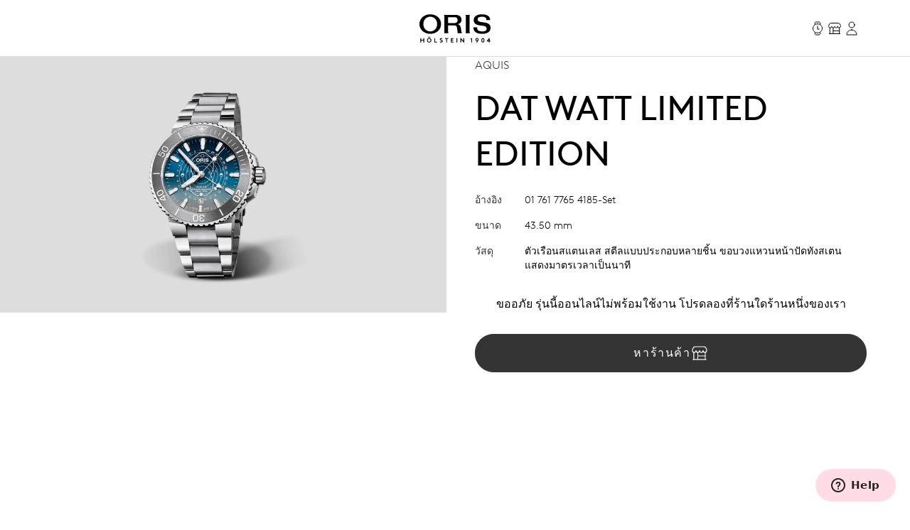

--- FILE ---
content_type: text/html;charset=utf-8
request_url: https://www.oris.ch/th-TH/product/watch/aquis/dat-watt-limited-edition/01-761-7765-4185-Set
body_size: 205625
content:
<!DOCTYPE html><html  lang="en"><head><meta charset="utf-8">
<meta name="viewport" content="width=device-width, initial-scale=1">
<script type="importmap">{"imports":{"#entry":"/_nuxt/BUPafori.js"}}</script>
<title>Dat Watt Limited Edition - 01 761 7765 4185-Set | Oris</title>
<script async src="https://static.zdassets.com/ekr/snippet.js?key=d8457cff-ca13-439e-b314-04c5d3c02019" id="ze-snippet" onload="this.dataset.onloadfired = true"></script>
<style>.ck-content h1{font-size:18px}.button,.ck-content h1{line-height:24px}.button{align-items:center;border-radius:9999px;border-width:1px;display:inline-flex;gap:6px;justify-content:center;white-space:nowrap;--tw-border-opacity:1;border-color:rgb(181 181 181/var(--tw-border-opacity,1));--tw-bg-opacity:1;background-color:rgb(255 255 255/var(--tw-bg-opacity,1));color:#343434;font-size:16px;padding:10px 32px}.button:hover{--tw-border-opacity:1;border-color:rgb(0 0 0/var(--tw-border-opacity,1));color:#000}.button{letter-spacing:.1em;line-height:2;text-transform:uppercase;-webkit-user-select:none;user-select:none}.button.is-disabled,.button:disabled{color:#b5b5b5;--tw-border-opacity:1;border-color:rgb(181 181 181/var(--tw-border-opacity,1))}.button.is-loading{background-image:url(/icons/loader-black.svg);background-position:50%;background-repeat:no-repeat;color:#0000!important;pointer-events:none}.button.is-primary{--tw-bg-opacity:1;background-color:rgb(52 52 52/var(--tw-bg-opacity,1))}.button.is-primary:hover{--tw-bg-opacity:1;background-color:rgb(0 0 0/var(--tw-bg-opacity,1))}.button.is-primary:disabled{--tw-bg-opacity:1;background-color:rgb(181 181 181/var(--tw-bg-opacity,1))}.button.is-primary,.button.is-primary:disabled{color:#fff}.button.is-primary{--tw-border-opacity:1;border-color:rgb(52 52 52/var(--tw-border-opacity,1))}.button.is-primary:hover{--tw-border-opacity:1;border-color:rgb(0 0 0/var(--tw-border-opacity,1))}.button.is-primary:disabled{--tw-border-opacity:1;border-color:rgb(181 181 181/var(--tw-border-opacity,1))}.button.is-primary.is-loading{background-image:url(/icons/loader-white.svg)}.button.is-dark{--tw-bg-opacity:1;background-color:rgb(0 0 0/var(--tw-bg-opacity,1));color:#ddd}.button.is-dark:hover{color:#fff}.button.is-dark:disabled{color:gray}.button.is-dark{--tw-border-opacity:1;border-color:rgb(128 128 128/var(--tw-border-opacity,1))}.button.is-dark:hover{--tw-border-opacity:1;border-color:rgb(221 221 221/var(--tw-border-opacity,1))}.button.is-dark:disabled{--tw-border-opacity:1;border-color:rgb(128 128 128/var(--tw-border-opacity,1))}.button.is-small{font-size:14px;line-height:20px;padding:6px 24px}.button svg{fill:currentColor;height:24px;width:24px}*,:after,:before{--tw-border-spacing-x:0;--tw-border-spacing-y:0;--tw-translate-x:0;--tw-translate-y:0;--tw-rotate:0;--tw-skew-x:0;--tw-skew-y:0;--tw-scale-x:1;--tw-scale-y:1;--tw-pan-x: ;--tw-pan-y: ;--tw-pinch-zoom: ;--tw-scroll-snap-strictness:proximity;--tw-gradient-from-position: ;--tw-gradient-via-position: ;--tw-gradient-to-position: ;--tw-ordinal: ;--tw-slashed-zero: ;--tw-numeric-figure: ;--tw-numeric-spacing: ;--tw-numeric-fraction: ;--tw-ring-inset: ;--tw-ring-offset-width:0px;--tw-ring-offset-color:#fff;--tw-ring-color:#3b82f680;--tw-ring-offset-shadow:0 0 #0000;--tw-ring-shadow:0 0 #0000;--tw-shadow:0 0 #0000;--tw-shadow-colored:0 0 #0000;--tw-blur: ;--tw-brightness: ;--tw-contrast: ;--tw-grayscale: ;--tw-hue-rotate: ;--tw-invert: ;--tw-saturate: ;--tw-sepia: ;--tw-drop-shadow: ;--tw-backdrop-blur: ;--tw-backdrop-brightness: ;--tw-backdrop-contrast: ;--tw-backdrop-grayscale: ;--tw-backdrop-hue-rotate: ;--tw-backdrop-invert: ;--tw-backdrop-opacity: ;--tw-backdrop-saturate: ;--tw-backdrop-sepia: ;--tw-contain-size: ;--tw-contain-layout: ;--tw-contain-paint: ;--tw-contain-style: }::backdrop{--tw-border-spacing-x:0;--tw-border-spacing-y:0;--tw-translate-x:0;--tw-translate-y:0;--tw-rotate:0;--tw-skew-x:0;--tw-skew-y:0;--tw-scale-x:1;--tw-scale-y:1;--tw-pan-x: ;--tw-pan-y: ;--tw-pinch-zoom: ;--tw-scroll-snap-strictness:proximity;--tw-gradient-from-position: ;--tw-gradient-via-position: ;--tw-gradient-to-position: ;--tw-ordinal: ;--tw-slashed-zero: ;--tw-numeric-figure: ;--tw-numeric-spacing: ;--tw-numeric-fraction: ;--tw-ring-inset: ;--tw-ring-offset-width:0px;--tw-ring-offset-color:#fff;--tw-ring-color:#3b82f680;--tw-ring-offset-shadow:0 0 #0000;--tw-ring-shadow:0 0 #0000;--tw-shadow:0 0 #0000;--tw-shadow-colored:0 0 #0000;--tw-blur: ;--tw-brightness: ;--tw-contrast: ;--tw-grayscale: ;--tw-hue-rotate: ;--tw-invert: ;--tw-saturate: ;--tw-sepia: ;--tw-drop-shadow: ;--tw-backdrop-blur: ;--tw-backdrop-brightness: ;--tw-backdrop-contrast: ;--tw-backdrop-grayscale: ;--tw-backdrop-hue-rotate: ;--tw-backdrop-invert: ;--tw-backdrop-opacity: ;--tw-backdrop-saturate: ;--tw-backdrop-sepia: ;--tw-contain-size: ;--tw-contain-layout: ;--tw-contain-paint: ;--tw-contain-style: }/*! tailwindcss v3.4.18 | MIT License | https://tailwindcss.com*/*,:after,:before{border:0 solid;box-sizing:border-box}:after,:before{--tw-content:""}:host,html{line-height:1.5;-webkit-text-size-adjust:100%;font-family:var(--font-family-sans);font-feature-settings:normal;font-variation-settings:normal;-moz-tab-size:4;tab-size:4;-webkit-tap-highlight-color:transparent}body{line-height:inherit;margin:0}hr{border-top-width:1px;color:inherit;height:0}abbr:where([title]){-webkit-text-decoration:underline dotted;text-decoration:underline dotted}h1,h2,h3,h4,h5,h6{font-size:inherit;font-weight:inherit}a{color:inherit;text-decoration:inherit}b,strong{font-weight:bolder}code,kbd,pre,samp{font-family:ui-monospace,SFMono-Regular,Menlo,Monaco,Consolas,Liberation Mono,Courier New,monospace;font-feature-settings:normal;font-size:1em;font-variation-settings:normal}small{font-size:80%}sub,sup{font-size:75%;line-height:0;position:relative;vertical-align:initial}sub{bottom:-.25em}sup{top:-.5em}table{border-collapse:collapse;border-color:inherit;text-indent:0}button,input,optgroup,select,textarea{color:inherit;font-family:inherit;font-feature-settings:inherit;font-size:100%;font-variation-settings:inherit;font-weight:inherit;letter-spacing:inherit;line-height:inherit;margin:0;padding:0}button,select{text-transform:none}button,input:where([type=button]),input:where([type=reset]),input:where([type=submit]){-webkit-appearance:button;background-color:initial;background-image:none}:-moz-focusring{outline:auto}:-moz-ui-invalid{box-shadow:none}progress{vertical-align:initial}::-webkit-inner-spin-button,::-webkit-outer-spin-button{height:auto}[type=search]{-webkit-appearance:textfield;outline-offset:-2px}::-webkit-search-decoration{-webkit-appearance:none}::-webkit-file-upload-button{-webkit-appearance:button;font:inherit}summary{display:list-item}blockquote,dd,dl,figure,h1,h2,h3,h4,h5,h6,hr,p,pre{margin:0}fieldset{margin:0}fieldset,legend{padding:0}menu,ol,ul{list-style:none;margin:0;padding:0}dialog{padding:0}textarea{resize:vertical}input::placeholder,textarea::placeholder{color:#9ca3af;opacity:1}[role=button],button{cursor:pointer}:disabled{cursor:default}audio,canvas,embed,iframe,img,object,svg,video{display:block;vertical-align:middle}img,video{height:auto;max-width:100%}[hidden]:where(:not([hidden=until-found])){display:none}.typo-display{font-size:56px;line-height:64px}@media(min-width:768px){.typo-display{font-size:clamp(56px,-93.3333px + 19.4444vw,140px);line-height:clamp(64px,-56.8889px + 15.7407vw,132px)}}@media(min-width:1200px){.typo-display{font-size:140px;line-height:132px}}.typo-headline-1{font-size:48px;line-height:64px}@media(min-width:768px){.typo-headline-1{font-size:clamp(48px,5.3333px + 5.5556vw,72px);line-height:clamp(64px,35.5556px + 3.7037vw,80px)}}@media(min-width:1200px){.typo-headline-1{font-size:72px;line-height:80px}}.typo-headline-2{font-size:40px;line-height:48px}@media(min-width:768px){.typo-headline-2{font-size:clamp(40px,11.5556px + 3.7037vw,56px);line-height:clamp(48px,19.5556px + 3.7037vw,64px)}}@media(min-width:1200px){.typo-headline-2{font-size:56px;line-height:64px}}.typo-headline-4{font-size:24px;line-height:32px}@media(min-width:768px){.typo-headline-4{font-size:clamp(24px,-4.4444px + 3.7037vw,40px);line-height:clamp(32px,3.5556px + 3.7037vw,48px)}}@media(min-width:1200px){.typo-headline-4{font-size:40px;line-height:48px}}.typo-headline-5{font-size:24px;line-height:32px}@media(min-width:768px){.typo-headline-5{font-size:clamp(24px,9.7778px + 1.8519vw,32px);line-height:clamp(32px,17.7778px + 1.8519vw,40px)}}@media(min-width:1200px){.typo-headline-5{font-size:32px;line-height:40px}}.typo-lead{font-size:18px;line-height:24px}@media(min-width:768px){.typo-lead{font-size:clamp(18px,7.3333px + 1.3889vw,24px);line-height:clamp(24px,9.7778px + 1.8519vw,32px)}}@media(min-width:1200px){.typo-lead{font-size:24px;line-height:40px}}.typo-title-1{font-size:20px;line-height:32px}@media(min-width:768px){.typo-title-1{font-size:clamp(20px,12.8889px + .9259vw,24px);line-height:clamp(32px,32px + 0vw,32px)}}@media(min-width:1200px){.typo-title-1{font-size:24px;line-height:32px}}.typo-title-2{font-size:18px;line-height:24px}.typo-overline-large{font-size:16px;line-height:24px}.typo-body-1{font-size:18px;line-height:32px}.typo-body-2{font-size:16px;line-height:24px}.\!container,.container{margin-left:auto;margin-right:auto}.link-button{color:#343434;text-decoration-color:#b5b5b5;text-decoration-line:underline;text-decoration-thickness:1px;text-transform:uppercase;text-underline-offset:8px}.group:hover .link-button,.link-button:hover{color:#000}.group:hover .link-button,.link-button:hover{text-decoration-color:#ffa3a5}.pointer-events-none{pointer-events:none}.\!pointer-events-auto{pointer-events:auto!important}.pointer-events-auto{pointer-events:auto}.visible{visibility:visible}.static{position:static}.fixed{position:fixed}.\!absolute{position:absolute!important}.absolute{position:absolute}.relative{position:relative}.sticky{position:sticky}.inset-0{inset:0}.inset-y-0{bottom:0;top:0}.-right-12{right:-12px}.-top-12{top:-12px}.-top-8{top:-8px}.bottom-0{bottom:0}.bottom-10{bottom:10px}.bottom-12{bottom:12px}.bottom-\[22px\]{bottom:22px}.bottom-\[4\%\]{bottom:4%}.bottom-\[53px\]{bottom:53px}.bottom-full{bottom:100%}.left-0{left:0}.left-1\/2{left:50%}.left-\[9\%\]{left:9%}.right-0{right:0}.right-12{right:12px}.right-32{right:32px}.right-8{right:8px}.top-0{top:0}.top-32{top:32px}.top-72{top:72px}.top-8{top:8px}.top-\[39px\]{top:39px}.top-full{top:100%}.isolate{isolation:isolate}.-z-10{z-index:-10}.z-0{z-index:0}.z-10{z-index:10}.z-20{z-index:20}.z-50{z-index:50}.z-\[100\]{z-index:100}.z-\[999999999999\]{z-index:999999999999}.z-\[9999999999\]{z-index:9999999999}.z-\[9999999\]{z-index:9999999}.z-admin-bar{z-index:1000003}.z-cart-flyin{z-index:1000007}.z-cart-flyin-background{z-index:1000006}.z-navbar{z-index:1000001}.z-navbar-overlay{z-index:999999}.z-page-modal{z-index:1000008}.z-zendesk-chat-bot{z-index:1000005}.\!order-1{order:1!important}.order-1{order:1}.order-2{order:2}.order-3{order:3}.order-last{order:9999}.col-span-1{grid-column:span 1/span 1}.col-span-11{grid-column:span 11/span 11}.col-span-12{grid-column:span 12/span 12}.col-span-2{grid-column:span 2/span 2}.col-span-3{grid-column:span 3/span 3}.col-span-4{grid-column:span 4/span 4}.col-span-5{grid-column:span 5/span 5}.col-span-6{grid-column:span 6/span 6}.col-span-full{grid-column:1/-1}.\!col-start-2{grid-column-start:2!important}.col-start-1{grid-column-start:1}.col-start-10{grid-column-start:10}.col-start-2{grid-column-start:2}.col-start-3{grid-column-start:3}.col-start-6{grid-column-start:6}.col-start-8{grid-column-start:8}.col-start-auto{grid-column-start:auto}.col-end-5{grid-column-end:5}.col-end-7{grid-column-end:7}.col-end-\[-1\]{grid-column-end:-1}.col-end-\[-2\]{grid-column-end:-2}.row-span-2{grid-row:span 2/span 2}.row-start-1{grid-row-start:1}.row-start-2{grid-row-start:2}.row-start-3{grid-row-start:3}.float-right{float:right}.m-0{margin:0}.m-16{margin:16px}.m-32{margin:32px}.m-auto{margin:auto}.mx-16{margin-left:16px;margin-right:16px}.mx-72{margin-left:72px;margin-right:72px}.mx-\[17px\]{margin-left:17px;margin-right:17px}.mx-auto{margin-left:auto;margin-right:auto}.my-112{margin-bottom:112px;margin-top:112px}.my-12{margin-bottom:12px;margin-top:12px}.my-16{margin-bottom:16px;margin-top:16px}.my-24{margin-bottom:24px;margin-top:24px}.my-32{margin-bottom:32px;margin-top:32px}.my-40{margin-bottom:40px;margin-top:40px}.my-48{margin-bottom:48px;margin-top:48px}.my-64{margin-bottom:64px;margin-top:64px}.my-80{margin-bottom:80px;margin-top:80px}.my-\[14px\]{margin-bottom:14px;margin-top:14px}.\!mb-\[90px\]{margin-bottom:90px!important}.-ml-10{margin-left:-10px}.-mr-8{margin-right:-8px}.-mt-2{margin-top:-2px}.mb-0{margin-bottom:0}.mb-10{margin-bottom:10px}.mb-16{margin-bottom:16px}.mb-2{margin-bottom:2px}.mb-24{margin-bottom:24px}.mb-28{margin-bottom:28px}.mb-30{margin-bottom:30px}.mb-32{margin-bottom:32px}.mb-36{margin-bottom:36px}.mb-4{margin-bottom:4px}.mb-40{margin-bottom:40px}.mb-48{margin-bottom:48px}.mb-56{margin-bottom:56px}.mb-6{margin-bottom:6px}.mb-64{margin-bottom:64px}.mb-72{margin-bottom:72px}.mb-8{margin-bottom:8px}.mb-\[115px\]{margin-bottom:115px}.mb-\[11px\]{margin-bottom:11px}.mb-\[12\.5\%\]{margin-bottom:12.5%}.mb-\[163px\]{margin-bottom:163px}.mb-\[167px\]{margin-bottom:167px}.mb-\[20px\]{margin-bottom:20px}.mb-\[38px\]{margin-bottom:38px}.mb-\[45px\]{margin-bottom:45px}.mb-\[52px\]{margin-bottom:52px}.mb-\[5px\]{margin-bottom:5px}.mb-\[65px\]{margin-bottom:65px}.mb-\[75px\]{margin-bottom:75px}.mb-\[82px\]{margin-bottom:82px}.mb-\[83px\]{margin-bottom:83px}.mb-\[9px\]{margin-bottom:9px}.ml-10{margin-left:10px}.ml-12{margin-left:12px}.ml-16{margin-left:16px}.ml-4{margin-left:4px}.ml-6{margin-left:6px}.ml-\[20px\]{margin-left:20px}.ml-auto{margin-left:auto}.mr-10{margin-right:10px}.mr-12{margin-right:12px}.mr-16{margin-right:16px}.mr-6{margin-right:6px}.mr-8{margin-right:8px}.mr-auto{margin-right:auto}.mt-10{margin-top:10px}.mt-112{margin-top:112px}.mt-16{margin-top:16px}.mt-2{margin-top:2px}.mt-24{margin-top:24px}.mt-28{margin-top:28px}.mt-30{margin-top:30px}.mt-32{margin-top:32px}.mt-36{margin-top:36px}.mt-4{margin-top:4px}.mt-40{margin-top:40px}.mt-48{margin-top:48px}.mt-56{margin-top:56px}.mt-6{margin-top:6px}.mt-64{margin-top:64px}.mt-8{margin-top:8px}.mt-80{margin-top:80px}.mt-\[--paragraph-gap-desktop\]{margin-top:var(--paragraph-gap-desktop)}.mt-\[131px\]{margin-top:131px}.mt-\[135px\]{margin-top:135px}.mt-\[20px\]{margin-top:20px}.mt-\[210px\]{margin-top:210px}.mt-\[22px\]{margin-top:22px}.mt-\[27px\]{margin-top:27px}.mt-\[31px\]{margin-top:31px}.mt-\[33px\]{margin-top:33px}.mt-\[34px\]{margin-top:34px}.mt-\[42px\]{margin-top:42px}.mt-\[45px\]{margin-top:45px}.mt-\[7px\]{margin-top:7px}.mt-\[9px\]{margin-top:9px}.mt-auto{margin-top:auto}.line-clamp-1{-webkit-line-clamp:1}.line-clamp-1,.line-clamp-2{display:-webkit-box;overflow:hidden;-webkit-box-orient:vertical}.line-clamp-2{-webkit-line-clamp:2}.block{display:block}.inline-block{display:inline-block}.inline{display:inline}.flex{display:flex}.inline-flex{display:inline-flex}.grid{display:grid}.hidden{display:none}.aspect-\[175\/115\]{aspect-ratio:175/115}.aspect-\[2\/3\]{aspect-ratio:2/3}.aspect-\[3\/4\]{aspect-ratio:3/4}.aspect-\[4\/3\]{aspect-ratio:4/3}.aspect-\[4\/5\]{aspect-ratio:4/5}.aspect-\[9\/16\]{aspect-ratio:9/16}.aspect-square{aspect-ratio:1/1}.aspect-video{aspect-ratio:16/9}.size-24{height:24px;width:24px}.\!h-auto{height:auto!important}.h-0{height:0}.h-1{height:1px}.h-10{height:10px}.h-2{height:2px}.h-24{height:24px}.h-30{height:30px}.h-32{height:32px}.h-40{height:40px}.h-64{height:64px}.h-72{height:72px}.h-80{height:80px}.h-\[1\.5em\]{height:1.5em}.h-\[116px\]{height:116px}.h-\[18px\]{height:18px}.h-\[1em\]{height:1em}.h-\[20px\]{height:20px}.h-\[22px\]{height:22px}.h-\[27px\]{height:27px}.h-\[288px\]{height:288px}.h-\[330px\]{height:330px}.h-\[34px\]{height:34px}.h-\[402px\]{height:402px}.h-\[48px\]{height:48px}.h-\[50vh\]{height:50vh}.h-\[520px\]{height:520px}.h-\[600px\]{height:600px}.h-\[66\%\]{height:66%}.h-\[81cqw\]{height:81cqw}.h-\[calc\(100dvh-72px\)\]{height:calc(100dvh - 72px)}.h-\[calc\(100svh-104px\)\]{height:calc(100svh - 104px)}.h-auto{height:auto}.h-dvh{height:100dvh}.h-fit{height:-moz-fit-content;height:fit-content}.h-full{height:100%}.h-min{height:min-content}.h-screen{height:100vh}.h-svh{height:100svh}.max-h-72{max-height:72px}.max-h-\[159px\]{max-height:159px}.max-h-\[360px\]{max-height:360px}.max-h-\[760px\]{max-height:760px}.max-h-\[80\%\]{max-height:80%}.max-h-\[90\%\]{max-height:90%}.max-h-\[calc\(80vh-60px\)\]{max-height:calc(80vh - 60px)}.max-h-full{max-height:100%}.max-h-svh{max-height:100svh}.min-h-0{min-height:0}.min-h-112{min-height:112px}.min-h-48{min-height:48px}.min-h-64{min-height:64px}.min-h-\[105px\]{min-height:105px}.min-h-\[44px\]{min-height:44px}.min-h-\[500px\]{min-height:500px}.min-h-\[60vh\]{min-height:60vh}.min-h-\[calc\(2\.5\*64px\)\]{min-height:160px}.min-h-screen{min-height:100vh}.\!w-full{width:100%!important}.w-0{width:0}.w-1\/4{width:25%}.w-112{width:112px}.w-24{width:24px}.w-28{width:28px}.w-30{width:30px}.w-32{width:32px}.w-4\/5{width:80%}.w-40{width:40px}.w-5\/12{width:41.666667%}.w-64{width:64px}.w-80{width:80px}.w-\[1\.5em\]{width:1.5em}.w-\[100px\]{width:100px}.w-\[159px\]{width:159px}.w-\[180px\]{width:180px}.w-\[18px\]{width:18px}.w-\[195px\]{width:195px}.w-\[1em\]{width:1em}.w-\[20px\]{width:20px}.w-\[22px\]{width:22px}.w-\[240px\]{width:240px}.w-\[255px\]{width:255px}.w-\[26px\]{width:26px}.w-\[27px\]{width:27px}.w-\[289px\]{width:289px}.w-\[45px\]{width:45px}.w-\[47px\]{width:47px}.w-\[55px\]{width:55px}.w-\[63cqw\]{width:63cqw}.w-auto{width:auto}.w-fit{width:-moz-fit-content;width:fit-content}.w-full{width:100%}.w-screen{width:100vw}.min-w-\[122px\]{min-width:122px}.min-w-\[170px\]{min-width:170px}.min-w-\[415px\]{min-width:415px}.min-w-fit{min-width:-moz-fit-content;min-width:fit-content}.min-w-full{min-width:100%}.max-w-\[1036px\]{max-width:1036px}.max-w-\[1600px\]{max-width:1600px}.max-w-\[1950px\]{max-width:1950px}.max-w-\[210px\]{max-width:210px}.max-w-\[2500px\]{max-width:2500px}.max-w-\[320px\]{max-width:320px}.max-w-\[391px\]{max-width:391px}.max-w-\[40\%\]{max-width:40%}.max-w-\[700px\]{max-width:700px}.max-w-\[994px\]{max-width:994px}.max-w-full{max-width:100%}.max-w-lg{max-width:32rem}.max-w-md{max-width:28rem}.max-w-screen-xxl{max-width:1440px}.max-w-screen-xxxl{max-width:2496px}.\!flex-\[2\]{flex:2!important}.flex-1{flex:1 1 0%}.flex-none{flex:none}.shrink{flex-shrink:1}.shrink-0{flex-shrink:0}.grow{flex-grow:1}.grow-0{flex-grow:0}.origin-left{transform-origin:left}.-translate-x-1\/2{--tw-translate-x:-50%}.-translate-x-1\/2,.-translate-x-56{transform:translate(var(--tw-translate-x),var(--tw-translate-y)) rotate(var(--tw-rotate)) skew(var(--tw-skew-x)) skewY(var(--tw-skew-y)) scaleX(var(--tw-scale-x)) scaleY(var(--tw-scale-y))}.-translate-x-56{--tw-translate-x:-56px}.-translate-y-2{--tw-translate-y:-2px}.-translate-y-2,.-translate-y-4{transform:translate(var(--tw-translate-x),var(--tw-translate-y)) rotate(var(--tw-rotate)) skew(var(--tw-skew-x)) skewY(var(--tw-skew-y)) scaleX(var(--tw-scale-x)) scaleY(var(--tw-scale-y))}.-translate-y-4{--tw-translate-y:-4px}.-translate-y-56{--tw-translate-y:-56px}.-translate-y-56,.-translate-y-full{transform:translate(var(--tw-translate-x),var(--tw-translate-y)) rotate(var(--tw-rotate)) skew(var(--tw-skew-x)) skewY(var(--tw-skew-y)) scaleX(var(--tw-scale-x)) scaleY(var(--tw-scale-y))}.-translate-y-full{--tw-translate-y:-100%}.translate-x-0{--tw-translate-x:0px}.translate-x-0,.translate-x-56{transform:translate(var(--tw-translate-x),var(--tw-translate-y)) rotate(var(--tw-rotate)) skew(var(--tw-skew-x)) skewY(var(--tw-skew-y)) scaleX(var(--tw-scale-x)) scaleY(var(--tw-scale-y))}.translate-x-56{--tw-translate-x:56px}.translate-x-\[-200px\]{--tw-translate-x:-200px}.rotate-45,.translate-x-\[-200px\]{transform:translate(var(--tw-translate-x),var(--tw-translate-y)) rotate(var(--tw-rotate)) skew(var(--tw-skew-x)) skewY(var(--tw-skew-y)) scaleX(var(--tw-scale-x)) scaleY(var(--tw-scale-y))}.rotate-45{--tw-rotate:45deg}.scale-110{--tw-scale-x:1.1;--tw-scale-y:1.1}.scale-110,.scale-150{transform:translate(var(--tw-translate-x),var(--tw-translate-y)) rotate(var(--tw-rotate)) skew(var(--tw-skew-x)) skewY(var(--tw-skew-y)) scaleX(var(--tw-scale-x)) scaleY(var(--tw-scale-y))}.scale-150{--tw-scale-x:1.5;--tw-scale-y:1.5}.scale-75{--tw-scale-x:.75;--tw-scale-y:.75}.scale-75,.scale-x-0{transform:translate(var(--tw-translate-x),var(--tw-translate-y)) rotate(var(--tw-rotate)) skew(var(--tw-skew-x)) skewY(var(--tw-skew-y)) scaleX(var(--tw-scale-x)) scaleY(var(--tw-scale-y))}.scale-x-0{--tw-scale-x:0}.scale-x-100{--tw-scale-x:1}.scale-x-100,.transform{transform:translate(var(--tw-translate-x),var(--tw-translate-y)) rotate(var(--tw-rotate)) skew(var(--tw-skew-x)) skewY(var(--tw-skew-y)) scaleX(var(--tw-scale-x)) scaleY(var(--tw-scale-y))}@keyframes spin{to{transform:rotate(1turn)}}.animate-spin{animation:spin 1s linear infinite}.cursor-default{cursor:default}.cursor-not-allowed{cursor:not-allowed}.cursor-pointer{cursor:pointer}.select-none{-webkit-user-select:none;user-select:none}.resize{resize:both}.list-none{list-style-type:none}.appearance-none{-webkit-appearance:none;appearance:none}.grid-cols-1{grid-template-columns:repeat(1,minmax(0,1fr))}.grid-cols-12{grid-template-columns:repeat(12,minmax(0,1fr))}.grid-cols-2{grid-template-columns:repeat(2,minmax(0,1fr))}.grid-cols-4{grid-template-columns:repeat(4,minmax(0,1fr))}.grid-cols-\[max-content\,1fr\]{grid-template-columns:max-content 1fr}.grid-cols-\[repeat\(4\,auto\)\]{grid-template-columns:repeat(4,auto)}.grid-rows-1{grid-template-rows:repeat(1,minmax(0,1fr))}.flex-row{flex-direction:row}.flex-col{flex-direction:column}.flex-wrap{flex-wrap:wrap}.items-start{align-items:flex-start}.items-end{align-items:flex-end}.items-center{align-items:center}.items-baseline{align-items:baseline}.items-stretch{align-items:stretch}.justify-start{justify-content:flex-start}.justify-end{justify-content:flex-end}.justify-center{justify-content:center}.justify-between{justify-content:space-between}.gap-10{gap:10px}.gap-12{gap:12px}.gap-16{gap:16px}.gap-24{gap:24px}.gap-32{gap:32px}.gap-36{gap:36px}.gap-4{gap:4px}.gap-56{gap:56px}.gap-64{gap:64px}.gap-8{gap:8px}.gap-\[13px\]{gap:13px}.gap-\[15px\]{gap:15px}.gap-\[min\(6cqw\,32px\)\]{gap:min(6cqw,32px)}.gap-x-16{-moz-column-gap:16px;column-gap:16px}.gap-x-8{-moz-column-gap:8px;column-gap:8px}.gap-y-24{row-gap:24px}.gap-y-40{row-gap:40px}.self-start{align-self:flex-start}.self-end{align-self:flex-end}.self-center{align-self:center}.self-stretch{align-self:stretch}.overflow-auto{overflow:auto}.overflow-hidden{overflow:hidden}.\!overflow-visible{overflow:visible!important}.overflow-visible{overflow:visible}.overflow-scroll{overflow:scroll}.overflow-y-auto{overflow-y:auto}.overflow-x-hidden{overflow-x:hidden}.overflow-x-clip{overflow-x:clip}.overflow-y-visible{overflow-y:visible}.overflow-x-scroll{overflow-x:scroll}.overflow-y-scroll{overflow-y:scroll}.overflow-ellipsis,.text-ellipsis{text-overflow:ellipsis}.hyphens-auto{-webkit-hyphens:auto;hyphens:auto}.whitespace-nowrap{white-space:nowrap}.whitespace-pre-wrap{white-space:pre-wrap}.text-nowrap{text-wrap:nowrap}.text-balance{text-wrap:balance}.break-normal{overflow-wrap:normal;word-break:normal}.rounded{border-radius:.25rem}.rounded-\[10px\]{border-radius:10px}.rounded-\[20px\]{border-radius:20px}.rounded-\[2px\]{border-radius:2px}.rounded-full{border-radius:9999px}.rounded-lg{border-radius:.5rem}.rounded-md{border-radius:.375rem}.rounded-sm{border-radius:.125rem}.border{border-width:1px}.border-0{border-width:0}.border-b{border-bottom-width:1px}.border-r{border-right-width:1px}.border-t{border-top-width:1px}.\!border-\[\#BF342D\]{--tw-border-opacity:1!important;border-color:rgb(191 52 45/var(--tw-border-opacity,1))!important}.border-\[\#BF342D\]{--tw-border-opacity:1;border-color:rgb(191 52 45/var(--tw-border-opacity,1))}.border-black{--tw-border-opacity:1;border-color:rgb(0 0 0/var(--tw-border-opacity,1))}.border-grey-dark-01{--tw-border-opacity:1;border-color:rgb(52 52 52/var(--tw-border-opacity,1))}.border-grey-light-01{--tw-border-opacity:1;border-color:rgb(221 221 221/var(--tw-border-opacity,1))}.border-grey-mid{--tw-border-opacity:1;border-color:rgb(181 181 181/var(--tw-border-opacity,1))}.border-pink{--tw-border-opacity:1;border-color:rgb(255 163 165/var(--tw-border-opacity,1))}.\!border-b-\[\#BF342D\]{--tw-border-opacity:1!important;border-bottom-color:rgb(191 52 45/var(--tw-border-opacity,1))!important}.border-b-\[\#BF342D\]{--tw-border-opacity:1;border-bottom-color:rgb(191 52 45/var(--tw-border-opacity,1))}.border-b-grey-light-01{--tw-border-opacity:1;border-bottom-color:rgb(221 221 221/var(--tw-border-opacity,1))}.border-b-grey-mid{--tw-border-opacity:1;border-bottom-color:rgb(181 181 181/var(--tw-border-opacity,1))}.border-b-transparent{border-bottom-color:#0000}.border-t-grey-light-01{--tw-border-opacity:1;border-top-color:rgb(221 221 221/var(--tw-border-opacity,1))}.\!bg-black{--tw-bg-opacity:1!important;background-color:rgb(0 0 0/var(--tw-bg-opacity,1))!important}.bg-\[\#F6F6F5\]{--tw-bg-opacity:1;background-color:rgb(246 246 245/var(--tw-bg-opacity,1))}.bg-\[\#fbfbfb\]{--tw-bg-opacity:1;background-color:rgb(251 251 251/var(--tw-bg-opacity,1))}.bg-\[blue\]{--tw-bg-opacity:1;background-color:rgb(0 0 255/var(--tw-bg-opacity,1))}.bg-\[yel\]{background-color:yel}.bg-black{--tw-bg-opacity:1;background-color:rgb(0 0 0/var(--tw-bg-opacity,1))}.bg-black\/30{background-color:#0000004d}.bg-green{background-color:rgb(0 110 75/var(--tw-bg-opacity,1))}.bg-green,.bg-green-dark{--tw-bg-opacity:1}.bg-green-dark{background-color:rgb(2 93 64/var(--tw-bg-opacity,1))}.bg-grey-dark-01{--tw-bg-opacity:1;background-color:rgb(52 52 52/var(--tw-bg-opacity,1))}.bg-grey-dark-02{--tw-bg-opacity:1;background-color:rgb(86 86 86/var(--tw-bg-opacity,1))}.bg-grey-dark-03{--tw-bg-opacity:1;background-color:rgb(128 128 128/var(--tw-bg-opacity,1))}.bg-grey-light-01{--tw-bg-opacity:1;background-color:rgb(221 221 221/var(--tw-bg-opacity,1))}.bg-grey-light-02{--tw-bg-opacity:1;background-color:rgb(239 239 239/var(--tw-bg-opacity,1))}.bg-grey-light-03{--tw-bg-opacity:1;background-color:rgb(246 245 245/var(--tw-bg-opacity,1))}.bg-grey-mid{background-color:rgb(181 181 181/var(--tw-bg-opacity,1))}.bg-grey-mid,.bg-pink{--tw-bg-opacity:1}.bg-pink{background-color:rgb(255 163 165/var(--tw-bg-opacity,1))}.bg-pink-light{background-color:rgb(255 220 230/var(--tw-bg-opacity,1))}.bg-pink-light,.bg-red{--tw-bg-opacity:1}.bg-red{background-color:rgb(220 0 70/var(--tw-bg-opacity,1))}.bg-red\/25{background-color:#dc004640}.bg-transparent{background-color:initial}.bg-white{--tw-bg-opacity:1;background-color:rgb(255 255 255/var(--tw-bg-opacity,1))}.bg-white\/50{background-color:#ffffff80}.bg-white\/90{background-color:#ffffffe6}.bg-gradient-to-b{background-image:linear-gradient(to bottom,var(--tw-gradient-stops))}.from-grey-light-01{--tw-gradient-from:#ddd var(--tw-gradient-from-position);--tw-gradient-to:#ddd0 var(--tw-gradient-to-position);--tw-gradient-stops:var(--tw-gradient-from),var(--tw-gradient-to)}.from-transparent{--tw-gradient-from:#0000 var(--tw-gradient-from-position);--tw-gradient-to:#0000 var(--tw-gradient-to-position);--tw-gradient-stops:var(--tw-gradient-from),var(--tw-gradient-to)}.to-grey-dark-01{--tw-gradient-to:#343434 var(--tw-gradient-to-position)}.to-grey-dark-02{--tw-gradient-to:#565656 var(--tw-gradient-to-position)}.bg-\[length\:100\%_100\%\]{background-size:100% 100%}.bg-contain{background-size:contain}.bg-repeat-x{background-repeat:repeat-x}.fill-grey-dark-02{fill:#565656}.stroke-\[\.7\]{stroke-width:.7}.object-contain{object-fit:contain}.object-cover{object-fit:cover}.object-scale-down{object-fit:scale-down}.\!p-0{padding:0!important}.p-10{padding:10px}.p-12{padding:12px}.p-16{padding:16px}.p-2{padding:2px}.p-24{padding:24px}.p-32{padding:32px}.p-4{padding:4px}.p-6{padding:6px}.p-8{padding:8px}.p-\[8\%\]{padding:8%}.px-0{padding-left:0;padding-right:0}.px-1{padding-left:1px;padding-right:1px}.px-10{padding-left:10px;padding-right:10px}.px-16{padding-left:16px;padding-right:16px}.px-24{padding-left:24px;padding-right:24px}.px-28{padding-left:28px;padding-right:28px}.px-30{padding-left:30px;padding-right:30px}.px-32{padding-left:32px;padding-right:32px}.px-36{padding-left:36px;padding-right:36px}.px-4{padding-left:4px;padding-right:4px}.px-6{padding-left:6px;padding-right:6px}.px-64{padding-left:64px;padding-right:64px}.px-8{padding-left:8px;padding-right:8px}.px-\[1\.33em\]{padding-left:1.33em;padding-right:1.33em}.px-\[13px\]{padding-left:13px;padding-right:13px}.px-\[15px\]{padding-left:15px;padding-right:15px}.px-\[22px\]{padding-left:22px;padding-right:22px}.py-10{padding-bottom:10px;padding-top:10px}.py-16{padding-bottom:16px;padding-top:16px}.py-24{padding-bottom:24px;padding-top:24px}.py-32{padding-bottom:32px;padding-top:32px}.py-4{padding-bottom:4px;padding-top:4px}.py-40{padding-bottom:40px;padding-top:40px}.py-56{padding-bottom:56px;padding-top:56px}.py-6{padding-bottom:6px;padding-top:6px}.py-\[0\.83em\]{padding-bottom:.83em;padding-top:.83em}.\!pb-0{padding-bottom:0!important}.\!pb-30{padding-bottom:30px!important}.\!pl-16{padding-left:16px!important}.pb-0{padding-bottom:0}.pb-1{padding-bottom:1px}.pb-10{padding-bottom:10px}.pb-12{padding-bottom:12px}.pb-16{padding-bottom:16px}.pb-24{padding-bottom:24px}.pb-28{padding-bottom:28px}.pb-30{padding-bottom:30px}.pb-32{padding-bottom:32px}.pb-36{padding-bottom:36px}.pb-4{padding-bottom:4px}.pb-40{padding-bottom:40px}.pb-8{padding-bottom:8px}.pb-\[120px\]{padding-bottom:120px}.pb-\[20px\]{padding-bottom:20px}.pb-\[22px\]{padding-bottom:22px}.pl-12{padding-left:12px}.pl-16{padding-left:16px}.pl-\[15px\]{padding-left:15px}.pr-16{padding-right:16px}.pr-4{padding-right:4px}.pr-6{padding-right:6px}.pt-16{padding-top:16px}.pt-24{padding-top:24px}.pt-30{padding-top:30px}.pt-32{padding-top:32px}.pt-36{padding-top:36px}.pt-40{padding-top:40px}.pt-48{padding-top:48px}.pt-6{padding-top:6px}.pt-8{padding-top:8px}.pt-80{padding-top:80px}.pt-\[105px\]{padding-top:105px}.pt-\[11px\]{padding-top:11px}.pt-\[12\.5\%\]{padding-top:12.5%}.pt-\[21px\]{padding-top:21px}.pt-\[23px\]{padding-top:23px}.text-left{text-align:left}.text-center{text-align:center}.text-right{text-align:right}.align-middle{vertical-align:middle}.text-2xl{font-size:24px;line-height:32px}.text-2xl\/\[40px\]{font-size:24px;line-height:40px}.text-3xl{font-size:32px;line-height:40px}.text-3xl\/\[48px\]{font-size:32px;line-height:48px}.text-4xl{font-size:40px;line-height:48px}.text-5xl{font-size:48px;line-height:64px}.text-5xl\/\[56px\]{font-size:48px;line-height:56px}.text-6xl{font-size:56px;line-height:64px}.text-\[125\%\]{font-size:125%}.text-\[12px\]{font-size:12px}.text-\[14px\]{font-size:14px}.text-\[16px\]{font-size:16px}.text-\[18px\]{font-size:18px}.text-\[200\%\]{font-size:200%}.text-\[20px\]{font-size:20px}.text-\[20px\]\/\[32px\]{font-size:20px;line-height:32px}.text-\[24px\]\/\[32px\]{font-size:24px;line-height:32px}.text-\[25px\]{font-size:25px}.text-\[48px\]{font-size:48px}.text-base,.text-base\/\[24px\]{font-size:16px;line-height:24px}.text-lg{line-height:24px}.text-lg,.text-md{font-size:18px}.text-md{line-height:32px}.text-sm{font-size:14px;line-height:20px}.text-sm\/\[24px\]{font-size:14px;line-height:24px}.text-xl{font-size:20px;line-height:32px}.text-xs{font-size:12px;line-height:16px}.text-xs\/\[24px\]{font-size:12px;line-height:24px}.font-bold{font-weight:700}.font-light{font-weight:300}.font-medium{font-weight:500}.uppercase{text-transform:uppercase}.not-italic{font-style:normal}.leading-6{line-height:1.5rem}.leading-8{line-height:2rem}.leading-\[110\%\]{line-height:110%}.leading-\[16px\]{line-height:16px}.leading-\[32px\]{line-height:32px}.leading-\[56px\]{line-height:56px}.leading-loose{line-height:2}.leading-none{line-height:1}.leading-tight{line-height:1.25}.tracking-\[0\.8px\]{letter-spacing:.8px}.tracking-\[0\.96px\]{letter-spacing:.96px}.tracking-\[1\.28px\]{letter-spacing:1.28px}.tracking-\[1px\]{letter-spacing:1px}.tracking-widest{letter-spacing:.1em}.\!text-black{color:#000!important}.\!text-grey-mid{color:#b5b5b5!important}.text-\[\#BA251E\]{color:#ba251e}.text-\[blue\]{color:#00f}.text-black{color:#000}.text-current{color:currentColor}.text-grey-dark-01{color:#343434}.text-grey-dark-02{color:#565656}.text-grey-dark-03{color:gray}.text-grey-light-01{color:#ddd}.text-grey-light-02{color:#efefef}.text-grey-mid{color:#b5b5b5}.text-red-dark-01{color:#b95a56}.text-white{color:#fff}.underline{text-decoration-line:underline}.overline{text-decoration-line:overline}.line-through{text-decoration-line:line-through}.no-underline{text-decoration-line:none}.decoration-1{text-decoration-thickness:1px}.decoration-2{text-decoration-thickness:2px}.underline-offset-4{text-underline-offset:4px}.underline-offset-8{text-underline-offset:8px}.underline-offset-\[14px\]{text-underline-offset:14px}.placeholder-grey-dark-02::placeholder{--tw-placeholder-opacity:1;color:rgb(86 86 86/var(--tw-placeholder-opacity,1))}.opacity-0{opacity:0}.opacity-100{opacity:1}.opacity-30{opacity:.3}.opacity-50{opacity:.5}.opacity-\[\.15\]{opacity:.15}.opacity-\[\.35\]{opacity:.35}.mix-blend-lighten{mix-blend-mode:lighten}.shadow-navbar-slide{--tw-shadow:-2px 0px 0px 0px #0000001a;--tw-shadow-colored:-2px 0px 0px 0px var(--tw-shadow-color);box-shadow:var(--tw-ring-offset-shadow,0 0 #0000),var(--tw-ring-shadow,0 0 #0000),var(--tw-shadow)}.outline-none{outline:2px solid #0000;outline-offset:2px}.outline{outline-style:solid}.ring-1{--tw-ring-offset-shadow:var(--tw-ring-inset) 0 0 0 var(--tw-ring-offset-width) var(--tw-ring-offset-color);--tw-ring-shadow:var(--tw-ring-inset) 0 0 0 calc(1px + var(--tw-ring-offset-width)) var(--tw-ring-color);box-shadow:var(--tw-ring-offset-shadow),var(--tw-ring-shadow),var(--tw-shadow,0 0 #0000)}.ring-grey-dark-01{--tw-ring-opacity:1;--tw-ring-color:rgb(52 52 52/var(--tw-ring-opacity,1))}.ring-grey-light-01{--tw-ring-opacity:1;--tw-ring-color:rgb(221 221 221/var(--tw-ring-opacity,1))}.ring-grey-mid{--tw-ring-opacity:1;--tw-ring-color:rgb(181 181 181/var(--tw-ring-opacity,1))}.blur{--tw-blur:blur(8px);filter:var(--tw-blur) var(--tw-brightness) var(--tw-contrast) var(--tw-grayscale) var(--tw-hue-rotate) var(--tw-invert) var(--tw-saturate) var(--tw-sepia) var(--tw-drop-shadow)}.\!filter{filter:var(--tw-blur) var(--tw-brightness) var(--tw-contrast) var(--tw-grayscale) var(--tw-hue-rotate) var(--tw-invert) var(--tw-saturate) var(--tw-sepia) var(--tw-drop-shadow)!important}.filter{filter:var(--tw-blur) var(--tw-brightness) var(--tw-contrast) var(--tw-grayscale) var(--tw-hue-rotate) var(--tw-invert) var(--tw-saturate) var(--tw-sepia) var(--tw-drop-shadow)}.backdrop-filter{-webkit-backdrop-filter:var(--tw-backdrop-blur) var(--tw-backdrop-brightness) var(--tw-backdrop-contrast) var(--tw-backdrop-grayscale) var(--tw-backdrop-hue-rotate) var(--tw-backdrop-invert) var(--tw-backdrop-opacity) var(--tw-backdrop-saturate) var(--tw-backdrop-sepia);backdrop-filter:var(--tw-backdrop-blur) var(--tw-backdrop-brightness) var(--tw-backdrop-contrast) var(--tw-backdrop-grayscale) var(--tw-backdrop-hue-rotate) var(--tw-backdrop-invert) var(--tw-backdrop-opacity) var(--tw-backdrop-saturate) var(--tw-backdrop-sepia)}.transition{transition-duration:.15s;transition-property:color,background-color,border-color,text-decoration-color,fill,stroke,opacity,box-shadow,transform,filter,backdrop-filter;transition-timing-function:cubic-bezier(.4,0,.2,1)}.transition-all{transition-duration:.15s;transition-property:all;transition-timing-function:cubic-bezier(.4,0,.2,1)}.transition-colors{transition-duration:.15s;transition-property:color,background-color,border-color,text-decoration-color,fill,stroke;transition-timing-function:cubic-bezier(.4,0,.2,1)}.duration-100{transition-duration:.1s}.duration-150{transition-duration:.15s}.duration-200{transition-duration:.2s}.duration-300{transition-duration:.3s}.duration-500{transition-duration:.5s}.ease-in{transition-timing-function:cubic-bezier(.4,0,1,1)}.ease-in-out{transition-timing-function:cubic-bezier(.4,0,.2,1)}.ease-out{transition-timing-function:cubic-bezier(0,0,.2,1)}.ease-swing{transition-timing-function:cubic-bezier(.56,.04,.25,1)}.will-change-\[opacity\]{will-change:opacity}.will-change-transform{will-change:transform}.text-trim-both{text-box:trim-both cap alphabetic}.rich-text a{text-decoration-line:underline}.rich-text a:hover{text-decoration-color:#ffa3a5}.rich-text ul{list-style-type:disc}.rich-text ol,.rich-text ul{margin-left:16px;padding:16px}.rich-text ol{list-style-type:decimal}.rich-text li{display:list-item;padding-left:8px}.layout-grid{-moz-column-gap:var(--layout-grid-gap);column-gap:var(--layout-grid-gap);display:grid;grid-template-columns:0 repeat(4,1fr) 0}@media(min-width:768px){.layout-grid{grid-template-columns:1fr repeat(12,1fr) 1fr}}@media(min-width:1200px){.layout-grid{grid-template-columns:1fr repeat(12,71px) 1fr}}@media(min-width:1440px){.layout-grid{grid-template-columns:1fr repeat(12,86px) 1fr}}.layout-grid-contain{grid-column-end:-2;grid-column-start:2}.grid-area-t{grid-area:T}.grid-area-s{grid-area:S}.grid-area-m{grid-area:M}.grid-area-c{grid-area:C}.ratio-image{position:relative}.ratio-image img{height:100%;left:0;position:absolute;top:0;width:100%}.\[line-height\:125\%\]{line-height:125%}.\[line-height\:150\%\]{line-height:150%}.\[line-height\:160\%\]{line-height:160%}:root{--layout-grid-gap:16px}@media(min-width:768px){:root{--layout-grid-gap:24px}}:root{--paragraph-gap-mobile:144px;--paragraph-gap-desktop:272px}body{font-family:var(--font-family-sans)}[click]{cursor:pointer}@media(min-width:768px){.md\:typo-lead{font-size:clamp(18px,7.3333px + 1.3889vw,24px);line-height:clamp(24px,9.7778px + 1.8519vw,32px);font-size:18px;line-height:24px}@media(min-width:1200px){.md\:typo-lead{font-size:24px;line-height:40px}}}.\*\:self-end>*{align-self:flex-end}.placeholder\:text-grey-dark-02::placeholder{color:#565656}.placeholder\:text-grey-mid::placeholder{color:#b5b5b5}.before\:absolute:before{content:var(--tw-content);position:absolute}.before\:-left-12:before{content:var(--tw-content);left:-12px}.before\:top-\[5px\]:before{content:var(--tw-content);top:5px}.before\:hidden:before{content:var(--tw-content);display:none}.before\:h-12:before{content:var(--tw-content);height:12px}.before\:w-1:before{content:var(--tw-content);width:1px}.before\:\!border-b-2:before{border-bottom-width:2px!important;content:var(--tw-content)}.before\:bg-grey-dark-02:before{content:var(--tw-content);--tw-bg-opacity:1;background-color:rgb(86 86 86/var(--tw-bg-opacity,1))}.after\:absolute:after{content:var(--tw-content);position:absolute}.after\:bottom-0:after{bottom:0;content:var(--tw-content)}.after\:left-0:after{content:var(--tw-content);left:0}.after\:left-1\/2:after{content:var(--tw-content);left:50%}.after\:top-full:after{content:var(--tw-content);top:100%}.after\:z-50:after{content:var(--tw-content);z-index:50}.after\:w-full:after{content:var(--tw-content);width:100%}.after\:-translate-x-1\/2:after{content:var(--tw-content);--tw-translate-x:-50%;transform:translate(var(--tw-translate-x),var(--tw-translate-y)) rotate(var(--tw-rotate)) skew(var(--tw-skew-x)) skewY(var(--tw-skew-y)) scaleX(var(--tw-scale-x)) scaleY(var(--tw-scale-y))}.after\:border-8:after{border-width:8px;content:var(--tw-content)}.after\:border-b:after{border-bottom-width:1px;content:var(--tw-content)}.after\:border-grey-dark-01:after{content:var(--tw-content);--tw-border-opacity:1;border-color:rgb(52 52 52/var(--tw-border-opacity,1))}.after\:border-x-transparent:after{border-left-color:#0000;border-right-color:#0000;content:var(--tw-content)}.after\:border-b-grey-light-01:after{content:var(--tw-content);--tw-border-opacity:1;border-bottom-color:rgb(221 221 221/var(--tw-border-opacity,1))}.after\:border-b-transparent:after{border-bottom-color:#0000;content:var(--tw-content)}.after\:content-\[\'\'\]:after{--tw-content:"";content:var(--tw-content)}.checked\:\!bg-transparent:checked{background-color:initial!important}.focus-within\:border-b-grey-dark-01:focus-within{--tw-border-opacity:1;border-bottom-color:rgb(52 52 52/var(--tw-border-opacity,1))}.focus-within\:border-b-pink:focus-within{--tw-border-opacity:1;border-bottom-color:rgb(255 163 165/var(--tw-border-opacity,1))}.focus-within\:text-black:focus-within{color:#000}.hover\:border-b:hover{border-bottom-width:1px}.hover\:border-black:hover{--tw-border-opacity:1;border-color:rgb(0 0 0/var(--tw-border-opacity,1))}.hover\:border-pink:hover{--tw-border-opacity:1;border-color:rgb(255 163 165/var(--tw-border-opacity,1))}.hover\:border-b-grey-dark-02:hover{--tw-border-opacity:1;border-bottom-color:rgb(86 86 86/var(--tw-border-opacity,1))}.hover\:border-b-grey-mid:hover{--tw-border-opacity:1;border-bottom-color:rgb(181 181 181/var(--tw-border-opacity,1))}.hover\:border-b-pink:hover{--tw-border-opacity:1;border-bottom-color:rgb(255 163 165/var(--tw-border-opacity,1))}.hover\:bg-black:hover{--tw-bg-opacity:1;background-color:rgb(0 0 0/var(--tw-bg-opacity,1))}.hover\:bg-green-dark:hover{--tw-bg-opacity:1;background-color:rgb(2 93 64/var(--tw-bg-opacity,1))}.hover\:bg-grey-light-01:hover{--tw-bg-opacity:1;background-color:rgb(221 221 221/var(--tw-bg-opacity,1))}.hover\:bg-grey-light-02:hover{--tw-bg-opacity:1;background-color:rgb(239 239 239/var(--tw-bg-opacity,1))}.hover\:bg-pink:hover{--tw-bg-opacity:1;background-color:rgb(255 163 165/var(--tw-bg-opacity,1))}.hover\:fill-black:hover{fill:#000}.hover\:text-black:hover{color:#000}.hover\:text-grey-dark-03:hover{color:gray}.hover\:text-grey-mid:hover{color:#b5b5b5}.hover\:text-white:hover{color:#fff}.hover\:underline:hover{text-decoration-line:underline}.hover\:decoration-pink:hover{text-decoration-color:#ffa3a5}.hover\:opacity-100:hover{opacity:1}.focus\:text-white:focus{color:#fff}.focus\:underline:focus{text-decoration-line:underline}.focus\:shadow-none:focus{--tw-shadow:0 0 #0000;--tw-shadow-colored:0 0 #0000;box-shadow:var(--tw-ring-offset-shadow,0 0 #0000),var(--tw-ring-shadow,0 0 #0000),var(--tw-shadow)}.focus\:outline-none:focus{outline:2px solid #0000;outline-offset:2px}.focus\:ring-0:focus{--tw-ring-offset-shadow:var(--tw-ring-inset) 0 0 0 var(--tw-ring-offset-width) var(--tw-ring-offset-color);--tw-ring-shadow:var(--tw-ring-inset) 0 0 0 calc(var(--tw-ring-offset-width)) var(--tw-ring-color);box-shadow:var(--tw-ring-offset-shadow),var(--tw-ring-shadow),var(--tw-shadow,0 0 #0000)}.focus-visible\:bg-grey-light-03:focus-visible{--tw-bg-opacity:1;background-color:rgb(246 245 245/var(--tw-bg-opacity,1))}.focus-visible\:outline-none:focus-visible{outline:2px solid #0000;outline-offset:2px}.focus-visible\:outline-2:focus-visible{outline-width:2px}.focus-visible\:-outline-offset-1:focus-visible{outline-offset:-1px}.focus-visible\:outline-offset-2:focus-visible{outline-offset:2px}.focus-visible\:outline-offset-4:focus-visible{outline-offset:4px}.focus-visible\:outline-black:focus-visible{outline-color:#000}.focus-visible\:ring-2:focus-visible{--tw-ring-offset-shadow:var(--tw-ring-inset) 0 0 0 var(--tw-ring-offset-width) var(--tw-ring-offset-color);--tw-ring-shadow:var(--tw-ring-inset) 0 0 0 calc(2px + var(--tw-ring-offset-width)) var(--tw-ring-color);box-shadow:var(--tw-ring-offset-shadow),var(--tw-ring-shadow),var(--tw-shadow,0 0 #0000)}.focus-visible\:ring-blue-dark-01:focus-visible{--tw-ring-opacity:1;--tw-ring-color:rgb(41 82 99/var(--tw-ring-opacity,1))}.focus-visible\:ring-offset-4:focus-visible{--tw-ring-offset-width:4px}.focus-visible\:ring-offset-white:focus-visible{--tw-ring-offset-color:#fff}.group:hover .group-hover\:flex{display:flex}.group:hover .group-hover\:scale-90{--tw-scale-x:.9;--tw-scale-y:.9;transform:translate(var(--tw-translate-x),var(--tw-translate-y)) rotate(var(--tw-rotate)) skew(var(--tw-skew-x)) skewY(var(--tw-skew-y)) scaleX(var(--tw-scale-x)) scaleY(var(--tw-scale-y))}.group:hover .group-hover\:bg-black\/15{background-color:#00000026}.group:hover .group-hover\:text-black{color:#000}.group:hover .group-hover\:text-grey-mid{color:#b5b5b5}.group:hover .group-hover\:text-white\/85{color:#ffffffd9}.group:hover .group-hover\:underline{text-decoration-line:underline}.group:hover .group-hover\:opacity-100{opacity:1}.group:focus .group-focus\:flex{display:flex}.group:focus .group-focus\:underline{text-decoration-line:underline}.group:focus-visible .group-focus-visible\:bg-grey-dark-01\/10{background-color:#3434341a}.group:focus-visible .group-focus-visible\:underline{text-decoration-line:underline}.peer:checked~.peer-checked\:inline{display:inline}.peer:checked~.peer-checked\:hidden{display:none}.peer:checked~.peer-checked\:scale-100{--tw-scale-x:1;--tw-scale-y:1;transform:translate(var(--tw-translate-x),var(--tw-translate-y)) rotate(var(--tw-rotate)) skew(var(--tw-skew-x)) skewY(var(--tw-skew-y)) scaleX(var(--tw-scale-x)) scaleY(var(--tw-scale-y))}.peer:checked~.peer-checked\:bg-grey-dark-01{--tw-bg-opacity:1;background-color:rgb(52 52 52/var(--tw-bg-opacity,1))}.peer:checked~.peer-checked\:\!text-white{color:#fff!important}.peer:checked~.peer-checked\:opacity-100{opacity:1}.peer:checked~.peer-checked\:ring-offset-white{--tw-ring-offset-color:#fff}.peer:focus-visible~.peer-focus-visible\:text-grey-mid{color:#b5b5b5}.peer:focus-visible~.peer-focus-visible\:opacity-100{opacity:1}.peer:focus-visible~.peer-focus-visible\:ring-2{--tw-ring-offset-shadow:var(--tw-ring-inset) 0 0 0 var(--tw-ring-offset-width) var(--tw-ring-offset-color);--tw-ring-shadow:var(--tw-ring-inset) 0 0 0 calc(2px + var(--tw-ring-offset-width)) var(--tw-ring-color);box-shadow:var(--tw-ring-offset-shadow),var(--tw-ring-shadow),var(--tw-shadow,0 0 #0000)}.peer:focus-visible~.peer-focus-visible\:ring-blue-dark-01{--tw-ring-opacity:1;--tw-ring-color:rgb(41 82 99/var(--tw-ring-opacity,1))}.peer:focus-visible~.peer-focus-visible\:ring-offset-white{--tw-ring-offset-color:#fff}@media screen and (max-width:768px){.mobile-only\:fixed{position:fixed}.mobile-only\:sticky{position:sticky}.mobile-only\:bottom-0{bottom:0}.mobile-only\:left-12{left:12px}.mobile-only\:right-0{right:0}.mobile-only\:top-0{top:0}.mobile-only\:z-storefinder-detail-mobile{z-index:1000004}.mobile-only\:order-first{order:-9999}.mobile-only\:col-span-4{grid-column:span 4/span 4}.mobile-only\:col-start-2{grid-column-start:2}.mobile-only\:col-end-7{grid-column-end:7}.mobile-only\:col-end-\[-2\]{grid-column-end:-2}.mobile-only\:m-16{margin:16px}.mobile-only\:mx-16{margin-left:16px;margin-right:16px}.mobile-only\:mb-16{margin-bottom:16px}.mobile-only\:mb-24{margin-bottom:24px}.mobile-only\:mb-40{margin-bottom:40px}.mobile-only\:mb-72{margin-bottom:72px}.mobile-only\:mb-8{margin-bottom:8px}.mobile-only\:mb-\[180px\]{margin-bottom:180px}.mobile-only\:ml-\[13px\]{margin-left:13px}.mobile-only\:mt-32{margin-top:32px}.mobile-only\:mt-48{margin-top:48px}.mobile-only\:flex{display:flex}.mobile-only\:hidden{display:none}.mobile-only\:h-\[100dvh\]{height:100dvh}.mobile-only\:h-\[78\.5\%\]{height:78.5%}.mobile-only\:h-dvh{height:100dvh}.mobile-only\:w-3\/5{width:60%}.mobile-only\:w-\[289px\]{width:289px}.mobile-only\:w-full{width:100%}.mobile-only\:grid-cols-1{grid-template-columns:repeat(1,minmax(0,1fr))}.mobile-only\:flex-row-reverse{flex-direction:row-reverse}.mobile-only\:flex-col{flex-direction:column}.mobile-only\:justify-end{justify-content:flex-end}.mobile-only\:gap-\[10\%\]{gap:10%}.mobile-only\:gap-y-16{row-gap:16px}.mobile-only\:border-t{border-top-width:1px}.mobile-only\:px-16{padding-left:16px;padding-right:16px}.mobile-only\:py-6{padding-bottom:6px;padding-top:6px}.mobile-only\:pb-\[14px\]{padding-bottom:14px}.mobile-only\:pr-40{padding-right:40px}.mobile-only\:pt-16{padding-top:16px}.mobile-only\:pt-24{padding-top:24px}.mobile-only\:pt-32{padding-top:32px}.mobile-only\:pt-\[22px\]{padding-top:22px}.mobile-only\:text-\[15px\]{font-size:15px}.mobile-only\:uppercase{text-transform:uppercase}}@media(min-width:768px){.md\:relative{position:relative}.md\:sticky{position:sticky}.md\:bottom-\[13px\]{bottom:13px}.md\:bottom-\[7\%\]{bottom:7%}.md\:left-auto{left:auto}.md\:right-12{right:12px}.md\:right-\[8\.4\%\]{right:8.4%}.md\:top-0{top:0}.md\:top-24{top:24px}.md\:order-1{order:1}.md\:order-last{order:9999}.md\:order-none{order:0}.md\:col-span-12{grid-column:span 12/span 12}.md\:col-span-3{grid-column:span 3/span 3}.md\:col-span-4{grid-column:span 4/span 4}.md\:col-span-5{grid-column:span 5/span 5}.md\:col-span-6{grid-column:span 6/span 6}.md\:col-span-7{grid-column:span 7/span 7}.md\:col-span-8{grid-column:span 8/span 8}.md\:col-span-9{grid-column:span 9/span 9}.md\:col-start-10{grid-column-start:10}.md\:col-start-2{grid-column-start:2}.md\:col-start-3{grid-column-start:3}.md\:col-start-4{grid-column-start:4}.md\:col-start-5{grid-column-start:5}.md\:col-start-6{grid-column-start:6}.md\:col-start-7{grid-column-start:7}.md\:col-start-8{grid-column-start:8}.md\:col-start-auto{grid-column-start:auto}.md\:col-end-6{grid-column-end:6}.md\:col-end-8{grid-column-end:8}.md\:col-end-9{grid-column-end:9}.md\:col-end-\[-1\]{grid-column-end:-1}.md\:row-span-2{grid-row:span 2/span 2}.md\:row-start-1{grid-row-start:1}.md\:row-start-2{grid-row-start:2}.md\:mx-0{margin-left:0;margin-right:0}.md\:mx-32{margin-left:32px;margin-right:32px}.md\:mx-72{margin-left:72px;margin-right:72px}.md\:mx-\[9px\]{margin-left:9px;margin-right:9px}.md\:my-112{margin-bottom:112px;margin-top:112px}.md\:my-80{margin-bottom:80px;margin-top:80px}.md\:my-\[132px\]{margin-bottom:132px;margin-top:132px}.md\:my-\[20px\]{margin-bottom:20px;margin-top:20px}.md\:\!mb-112{margin-bottom:112px!important}.md\:\!mt-\[45px\]{margin-top:45px!important}.md\:mb-0{margin-bottom:0}.md\:mb-112{margin-bottom:112px}.md\:mb-16{margin-bottom:16px}.md\:mb-2{margin-bottom:2px}.md\:mb-24{margin-bottom:24px}.md\:mb-32{margin-bottom:32px}.md\:mb-40{margin-bottom:40px}.md\:mb-48{margin-bottom:48px}.md\:mb-56{margin-bottom:56px}.md\:mb-64{margin-bottom:64px}.md\:mb-72{margin-bottom:72px}.md\:mb-8{margin-bottom:8px}.md\:mb-80{margin-bottom:80px}.md\:mb-\[-\.45em\]{margin-bottom:-.45em}.md\:mb-\[112px\]{margin-bottom:112px}.md\:mb-\[121px\]{margin-bottom:121px}.md\:mb-\[126px\]{margin-bottom:126px}.md\:mb-\[13px\]{margin-bottom:13px}.md\:mb-\[18px\]{margin-bottom:18px}.md\:mb-\[192px\]{margin-bottom:192px}.md\:mb-\[250px\]{margin-bottom:250px}.md\:mb-\[303px\]{margin-bottom:303px}.md\:mb-\[52px\]{margin-bottom:52px}.md\:ml-0{margin-left:0}.md\:ml-72{margin-left:72px}.md\:ml-\[92px\]{margin-left:92px}.md\:mr-0{margin-right:0}.md\:mr-16{margin-right:16px}.md\:mr-48{margin-right:48px}.md\:mt-0{margin-top:0}.md\:mt-112{margin-top:112px}.md\:mt-12{margin-top:12px}.md\:mt-16{margin-top:16px}.md\:mt-24{margin-top:24px}.md\:mt-32{margin-top:32px}.md\:mt-48{margin-top:48px}.md\:mt-56{margin-top:56px}.md\:mt-72{margin-top:72px}.md\:mt-\[-7px\]{margin-top:-7px}.md\:mt-\[100px\]{margin-top:100px}.md\:mt-\[135px\]{margin-top:135px}.md\:mt-\[172px\]{margin-top:172px}.md\:mt-\[22px\]{margin-top:22px}.md\:mt-\[38px\]{margin-top:38px}.md\:mt-\[39px\]{margin-top:39px}.md\:mt-\[43px\]{margin-top:43px}.md\:mt-\[49px\]{margin-top:49px}.md\:mt-\[5px\]{margin-top:5px}.md\:mt-\[76px\]{margin-top:76px}.md\:block{display:block}.md\:inline{display:inline}.md\:flex{display:flex}.md\:hidden{display:none}.md\:aspect-16\/9,.md\:aspect-\[16\/9\]{aspect-ratio:16/9}.md\:aspect-\[4\/5\]{aspect-ratio:4/5}.md\:h-30{height:30px}.md\:h-32{height:32px}.md\:h-\[19px\]{height:19px}.md\:h-\[352px\]{height:352px}.md\:h-\[353px\]{height:353px}.md\:h-\[39px\]{height:39px}.md\:h-\[72\.6\%\]{height:72.6%}.md\:h-auto{height:auto}.md\:max-h-\[75dvh\]{max-height:75dvh}.md\:max-h-\[90\%\]{max-height:90%}.md\:max-h-none{max-height:none}.md\:min-h-\[148px\]{min-height:148px}.md\:w-1\/2{width:50%}.md\:w-\[101px\]{width:101px}.md\:w-\[196px\]{width:196px}.md\:w-\[210px\]{width:210px}.md\:w-\[286px\]{width:286px}.md\:w-\[306px\]{width:306px}.md\:w-\[32em\]{width:32em}.md\:w-\[36\%\]{width:36%}.md\:w-\[396px\]{width:396px}.md\:w-\[416px\]{width:416px}.md\:w-\[55\%\]{width:55%}.md\:w-\[90\%\]{width:90%}.md\:min-w-\[220px\]{min-width:220px}.md\:min-w-\[700px\]{min-width:700px}.md\:max-w-\[254px\]{max-width:254px}.md\:max-w-\[640px\]{max-width:640px}.md\:max-w-\[900px\]{max-width:900px}.md\:columns-3{-moz-columns:3;column-count:3}.md\:grid-cols-12{grid-template-columns:repeat(12,minmax(0,1fr))}.md\:grid-cols-2{grid-template-columns:repeat(2,minmax(0,1fr))}.md\:grid-cols-3{grid-template-columns:repeat(3,minmax(0,1fr))}.md\:grid-cols-4{grid-template-columns:repeat(4,minmax(0,1fr))}.md\:grid-cols-8{grid-template-columns:repeat(8,minmax(0,1fr))}.md\:grid-cols-\[repeat\(6\,auto\)\]{grid-template-columns:repeat(6,auto)}.md\:grid-rows-\[auto_1fr\]{grid-template-rows:auto 1fr}.md\:flex-row{flex-direction:row}.md\:flex-row-reverse{flex-direction:row-reverse}.md\:flex-wrap{flex-wrap:wrap}.md\:gap-12{gap:12px}.md\:gap-16{gap:16px}.md\:gap-24{gap:24px}.md\:gap-x-24{-moz-column-gap:24px;column-gap:24px}.md\:gap-y-48{row-gap:48px}.md\:gap-y-64{row-gap:64px}.md\:border-b-0{border-bottom-width:0}.md\:bg-grey-light-01{--tw-bg-opacity:1;background-color:rgb(221 221 221/var(--tw-bg-opacity,1))}.md\:bg-transparent{background-color:initial}.md\:p-0{padding:0}.md\:p-16{padding:16px}.md\:p-30{padding:30px}.md\:p-32{padding:32px}.md\:p-48{padding:48px}.md\:p-64{padding:64px}.md\:px-0{padding-left:0;padding-right:0}.md\:px-16{padding-left:16px;padding-right:16px}.md\:px-32{padding-left:32px;padding-right:32px}.md\:px-48{padding-left:48px;padding-right:48px}.md\:px-56{padding-left:56px;padding-right:56px}.md\:px-64{padding-left:64px;padding-right:64px}.md\:px-72{padding-left:72px;padding-right:72px}.md\:px-\[35px\]{padding-left:35px;padding-right:35px}.md\:px-\[min\(5cqw\,32px\)\]{padding-left:min(5cqw,32px);padding-right:min(5cqw,32px)}.md\:py-0{padding-bottom:0;padding-top:0}.md\:py-10{padding-bottom:10px;padding-top:10px}.md\:py-24{padding-bottom:24px;padding-top:24px}.md\:py-36{padding-bottom:36px;padding-top:36px}.md\:py-64{padding-bottom:64px;padding-top:64px}.md\:py-72{padding-bottom:72px;padding-top:72px}.md\:py-80{padding-bottom:80px;padding-top:80px}.md\:\!pb-\[47px\]{padding-bottom:47px!important}.md\:pb-0{padding-bottom:0}.md\:pb-16{padding-bottom:16px}.md\:pb-24{padding-bottom:24px}.md\:pb-32{padding-bottom:32px}.md\:pb-40{padding-bottom:40px}.md\:pl-0{padding-left:0}.md\:pl-32{padding-left:32px}.md\:pl-\[73px\]{padding-left:73px}.md\:pr-0{padding-right:0}.md\:pr-24{padding-right:24px}.md\:pr-32{padding-right:32px}.md\:pt-40{padding-top:40px}.md\:pt-72{padding-top:72px}.md\:pt-\[150px\]{padding-top:150px}.md\:pt-\[21px\]{padding-top:21px}.md\:pt-\[26px\]{padding-top:26px}.md\:pt-\[31px\]{padding-top:31px}.md\:pt-\[45px\]{padding-top:45px}.md\:align-middle{vertical-align:middle}.md\:text-2xl{font-size:24px;line-height:32px}.md\:text-2xl\/\[40px\]{font-size:24px;line-height:40px}.md\:text-3xl{font-size:32px;line-height:40px}.md\:text-3xl\/\[48px\]{font-size:32px;line-height:48px}.md\:text-4xl{font-size:40px;line-height:48px}.md\:text-5xl{font-size:48px}.md\:text-5xl,.md\:text-6xl{line-height:64px}.md\:text-6xl{font-size:56px}.md\:text-7xl{font-size:72px;line-height:80px}.md\:text-\[14px\]{font-size:14px}.md\:text-\[150\%\]{font-size:150%}.md\:text-\[18px\],.md\:text-\[18px\]\/\[32px\]{font-size:18px}.md\:text-\[18px\]\/\[32px\]{line-height:32px}.md\:text-\[250\%\]{font-size:250%}.md\:text-\[25px\]{font-size:25px}.md\:text-\[40px\]\/\[48px\]{font-size:40px;line-height:48px}.md\:text-\[64px\]\/\[48px\]{font-size:64px;line-height:48px}.md\:text-\[64px\]\/\[72px\]{font-size:64px;line-height:72px}.md\:text-\[72px\]{font-size:72px}.md\:text-\[80px\],.md\:text-\[80px\]\/\[88px\]{font-size:80px}.md\:text-\[80px\]\/\[88px\]{line-height:88px}.md\:text-base{font-size:16px}.md\:text-base,.md\:text-lg{line-height:24px}.md\:text-lg,.md\:text-md{font-size:18px}.md\:text-md{line-height:32px}.md\:text-xl\/\[40px\]{font-size:20px;line-height:40px}.md\:text-xs{font-size:12px;line-height:16px}.md\:leading-6{line-height:1.5rem}.md\:leading-\[80px\]{line-height:80px}.md\:leading-\[88px\]{line-height:88px}.md\:tracking-\[1\.28px\]{letter-spacing:1.28px}.md\:contain-size{--tw-contain-size:size;contain:var(--tw-contain-size) var(--tw-contain-layout) var(--tw-contain-paint) var(--tw-contain-style)}.md\:layout-grid{-moz-column-gap:var(--layout-grid-gap);column-gap:var(--layout-grid-gap);display:grid;grid-template-columns:0 repeat(4,1fr) 0}.md\:layout-grid{grid-template-columns:1fr repeat(12,1fr) 1fr}@media(min-width:1200px){.md\:layout-grid{grid-template-columns:1fr repeat(12,71px) 1fr}}@media(min-width:1440px){.md\:layout-grid{grid-template-columns:1fr repeat(12,86px) 1fr}}.md\:layout-grid-contain{grid-column-end:-2;grid-column-start:2}.md\:\[line-height\:120\%\]{line-height:120%}.md\:\[line-height\:133\%\]{line-height:133%}}@media(min-width:1024px){.lg\:static{position:static}.lg\:relative{position:relative}.lg\:left-2\/3{left:66.666667%}.lg\:top-full{top:100%}.lg\:order-first{order:-9999}.lg\:col-span-2{grid-column:span 2/span 2}.lg\:col-span-3{grid-column:span 3/span 3}.lg\:col-span-4{grid-column:span 4/span 4}.lg\:col-span-7{grid-column:span 7/span 7}.lg\:col-start-10{grid-column-start:10}.lg\:col-start-3{grid-column-start:3}.lg\:col-start-7{grid-column-start:7}.lg\:col-start-8{grid-column-start:8}.lg\:col-end-4{grid-column-end:4}.lg\:col-end-7{grid-column-end:7}.lg\:mx-56{margin-left:56px;margin-right:56px}.lg\:mb-0{margin-bottom:0}.lg\:mb-56{margin-bottom:56px}.lg\:ml-24{margin-left:24px}.lg\:ml-\[110px\]{margin-left:110px}.lg\:mr-\[100px\]{margin-right:100px}.lg\:mt-0{margin-top:0}.lg\:block{display:block}.lg\:flex{display:flex}.lg\:inline-flex{display:inline-flex}.lg\:hidden{display:none}.lg\:aspect-\[2\/3\]{aspect-ratio:2/3}.lg\:aspect-square{aspect-ratio:1/1}.lg\:h-28{height:28px}.lg\:h-80{height:80px}.lg\:h-\[124px\]{height:124px}.lg\:h-auto{height:auto}.lg\:w-1\/3{width:33.333333%}.lg\:w-28{width:28px}.lg\:w-\[28\%\]{width:28%}.lg\:w-\[35\.5\%\]{width:35.5%}.lg\:w-\[700px\]{width:700px}.lg\:max-w-\[200px\]{max-width:200px}.lg\:shrink-0{flex-shrink:0}.lg\:grow-0{flex-grow:0}.lg\:grid-cols-3{grid-template-columns:repeat(3,minmax(0,1fr))}.lg\:grid-cols-4{grid-template-columns:repeat(4,minmax(0,1fr))}.lg\:flex-row{flex-direction:row}.lg\:items-center{align-items:center}.lg\:justify-start{justify-content:flex-start}.lg\:justify-end{justify-content:flex-end}.lg\:justify-center{justify-content:center}.lg\:gap-30{gap:30px}.lg\:gap-40{gap:40px}.lg\:text-nowrap{text-wrap:nowrap}.lg\:bg-transparent{background-color:initial}.lg\:px-0{padding-left:0;padding-right:0}.lg\:px-64{padding-left:64px;padding-right:64px}.lg\:px-8{padding-left:8px;padding-right:8px}.lg\:py-2{padding-bottom:2px;padding-top:2px}.lg\:\!pl-0{padding-left:0!important}.lg\:pl-32{padding-left:32px}.lg\:pl-40{padding-left:40px}.lg\:pl-\[110px\]{padding-left:110px}.lg\:pl-\[70px\]{padding-left:70px}.lg\:pr-24{padding-right:24px}.lg\:pr-40{padding-right:40px}.lg\:pt-0{padding-top:0}.lg\:pt-16{padding-top:16px}.lg\:pt-32{padding-top:32px}.lg\:pt-64{padding-top:64px}.lg\:text-5xl{font-size:48px}.lg\:text-5xl,.lg\:text-6xl{line-height:64px}.lg\:text-6xl{font-size:56px}.lg\:text-7xl{font-size:72px;line-height:80px}.lg\:text-base{font-size:16px;line-height:24px}.lg\:shadow-none{--tw-shadow:0 0 #0000;--tw-shadow-colored:0 0 #0000;box-shadow:var(--tw-ring-offset-shadow,0 0 #0000),var(--tw-ring-shadow,0 0 #0000),var(--tw-shadow)}}@media(min-width:1200px){.xl\:order-none{order:0}.xl\:col-start-2{grid-column-start:2}.xl\:col-end-7{grid-column-end:7}.xl\:col-end-\[-2\]{grid-column-end:-2}.xl\:m-0{margin:0}.xl\:mx-0{margin-left:0;margin-right:0}.xl\:w-\[calc\(\(100\%-100px\)\/2\)\]{width:calc(50% - 50px)}.xl\:w-auto{width:auto}.xl\:min-w-\[200px\]{min-width:200px}.xl\:max-w-\[calc\(\(100\%-100px\)\/2\)\]{max-width:calc(50% - 50px)}.xl\:max-w-sm{max-width:24rem}.xl\:flex-1{flex:1 1 0%}.xl\:justify-start{justify-content:flex-start}.xl\:gap-48{gap:48px}.xl\:p-64{padding:64px}.xl\:px-\[70px\]{padding-left:70px;padding-right:70px}}@media(min-width:1440px){.xxl\:aspect-16\/9{aspect-ratio:16/9}.xxl\:h-\[initial\]{height:auto}.xxl\:max-w-\[700px\]{max-width:700px}}@media(min-width:2496px){.xxxl\:col-span-10{grid-column:span 10/span 10}.xxxl\:col-start-2{grid-column-start:2}.xxxl\:mx-112{margin-left:112px;margin-right:112px}.xxxl\:mx-\[-264px\]{margin-left:-264px;margin-right:-264px}.xxxl\:layout-grid-expand{grid-column-end:-1;grid-column-start:1}}@media(min-width:768px){.before\:md\:\[\&\:not\(\:first-child\)\]\:block:not(:first-child):before{content:var(--tw-content);display:block}}.\[\&\>svg\]\:m-auto>svg{margin:auto}.\[\&\>svg\]\:max-h-\[1em\]>svg{max-height:1em}.\[\&\>svg\]\:w-full>svg{width:100%}.\[\&\>svg\]\:max-w-\[1em\]>svg{max-width:1em}</style>
<style>body{font-family:var(--font-family-sans)}:root{--font-family-main:"Brown LL TT";--font-family-sans:"Brown LL TT",var(--font-family-main),"Helvetica Neue","Helvetica","Arial","sans-serif"}@font-face{font-display:swap;font-family:Brown LL TT;font-style:normal;font-weight:400;src:url(/fonts/BrownLLTT/BrownLLWeb-Light.woff2) format("woff2")}@font-face{font-display:swap;font-family:Brown LL TT;font-style:normal;font-weight:700;src:url(/fonts/BrownLLTT/BrownLLWeb-Regular.woff2) format("woff2")}:root[lang=th]{--font-family-main:"SSTThai"}@font-face{font-display:swap;font-family:SSTThai;font-style:normal;font-weight:400;src:url(https://cdn.fonts.net/kit/bec114fe-146f-4c08-a74d-7e46a5775607/SSTThai/SSTThaiLight_normal_normal.woff2) format("woff2")}@font-face{font-display:swap;font-family:SSTThai;font-style:normal;font-weight:700;src:url(https://cdn.fonts.net/kit/bec114fe-146f-4c08-a74d-7e46a5775607/SSTThai/SSTThaiRoman_normal_normal.woff2) format("woff2")}:root[lang=ko]{--font-family-main:"YDGothic"}@font-face{font-display:swap;font-family:YDGothic;font-style:normal;font-weight:400;src:url(/fonts/YDGothic100/YDGothic100110_normal_normal.woff2) format("woff2")}@font-face{font-display:swap;font-family:YDGothic;font-style:normal;font-weight:700;src:url(/fonts/YDGothic100/YDGothic100130_normal_normal.woff2) format("woff2")}:root[lang=zh-hans]{--font-family-main:"MYingHeiPRC"}@font-face{font-display:swap;font-family:MYingHeiPRC;font-style:normal;font-weight:400;src:url(https://cdn.fonts.net/kit/bec114fe-146f-4c08-a74d-7e46a5775607/MYingHeiPRC/MYingHeiPRCW2_normal_normal.woff2) format("woff2")}@font-face{font-display:swap;font-family:MYingHeiPRC;font-style:normal;font-weight:700;src:url(https://cdn.fonts.net/kit/bec114fe-146f-4c08-a74d-7e46a5775607/MYingHeiPRC/MYingHeiPRCW4_normal_normal.woff2) format("woff2")}:root[lang=zh-hant]{--font-family-main:"MYingHeiHK"}@font-face{font-display:swap;font-family:MYingHeiHK;font-style:normal;font-weight:400;src:url(https://cdn.fonts.net/kit/bec114fe-146f-4c08-a74d-7e46a5775607/MYingHeiHK/MYingHeiHKW2_normal_normal.woff2) format("woff2")}@font-face{font-display:swap;font-family:MYingHeiHK;font-style:normal;font-weight:700;src:url(https://cdn.fonts.net/kit/bec114fe-146f-4c08-a74d-7e46a5775607/MYingHeiHK/MYingHeiHKW4_normal_normal.woff2) format("woff2")}:root[lang=ja]{--font-family-main:"MotoyaCedar"}@font-face{font-display:swap;font-family:MotoyaCedar;font-style:normal;font-weight:400;src:url(/fonts/MotoyaCedar/MotoyaCedarW2_normal_normal.woff2) format("woff2")}@font-face{font-display:swap;font-family:MotoyaCedar;font-style:normal;font-weight:700;src:url(/fonts/MotoyaCedar/MotoyaCedarW6_normal_normal.woff2) format("woff2")}:root[lang=ru]{--font-family-main:"Brown LL TT Cyrillic"}@font-face{font-display:swap;font-family:Brown LL TT Cyrillic;font-style:normal;font-weight:400;src:url(/fonts/BrownLLTT/BrownLLWebCyr-Light.woff2) format("woff2")}@font-face{font-display:swap;font-family:Brown LL TT Cyrillic;font-style:normal;font-weight:700;src:url(/fonts/BrownLLTT/BrownLLWebCyr-Regular.woff2) format("woff2")}</style>
<style>.top-banner[data-v-bcafbd77]{letter-spacing:.96px}</style>
<style>.newsletter-subscription-tagline[data-v-d22120ac]{max-width:90%}</style>
<style>a[data-v-bfc46fad]{display:block}a[data-v-bfc46fad]:hover{color:#ffa3a5}</style>
<style>.collection-teaser-root[data-v-c3ff02bc]{container-type:inline-size}.collection-teaser-div[data-v-c3ff02bc]{padding-left:12px;padding-right:12px}@container (min-width: 200px){.collection-teaser-div[data-v-c3ff02bc]{padding-left:8%;padding-right:8%}}</style>
<style>[data-v-55b19b15] .swiper-wrapper{height:auto}[data-v-55b19b15] .swiper-slide{display:inline-block;width:auto}[data-v-55b19b15] .swiper-scrollbar{width:100%;--tw-bg-opacity:1;background-color:rgb(221 221 221/var(--tw-bg-opacity,1));border-radius:0;height:2px;margin-top:var(--v2135527b)}[data-v-55b19b15] .swiper-scrollbar .swiper-scrollbar-drag{--tw-bg-opacity:1;background-color:rgb(0 0 0/var(--tw-bg-opacity,1));border-radius:0;height:100%}</style>
<style>.navbar-second-away-enter-active,.navbar-second-away-leave-active,.navbar-second-left-enter-active,.navbar-second-left-leave-active,.navbar-second-right-enter-active,.navbar-second-right-leave-active{transition-duration:.5s;transition-property:color,background-color,border-color,text-decoration-color,fill,stroke,opacity,box-shadow,transform,filter,backdrop-filter;transition-timing-function:cubic-bezier(.4,0,.2,1);transition-timing-function:cubic-bezier(.56,.04,.25,1)}@media(prefers-reduced-motion){.navbar-second-away-enter-active,.navbar-second-away-leave-active,.navbar-second-left-enter-active,.navbar-second-left-leave-active,.navbar-second-right-enter-active,.navbar-second-right-leave-active{transition-property:none!important}}.navbar-second-left-enter-from,.navbar-second-left-leave-to{--tw-translate-x:-56px}.navbar-second-left-enter-from,.navbar-second-left-leave-to,.navbar-second-right-enter-from,.navbar-second-right-leave-to{opacity:0;transform:translate(var(--tw-translate-x),var(--tw-translate-y)) rotate(var(--tw-rotate)) skew(var(--tw-skew-x)) skewY(var(--tw-skew-y)) scaleX(var(--tw-scale-x)) scaleY(var(--tw-scale-y))}.navbar-second-right-enter-from,.navbar-second-right-leave-to{--tw-translate-x:56px}.navbar-second-away-enter-from,.navbar-second-away-leave-to{--tw-translate-x:100%;transform:translate(var(--tw-translate-x),var(--tw-translate-y)) rotate(var(--tw-rotate)) skew(var(--tw-skew-x)) skewY(var(--tw-skew-y)) scaleX(var(--tw-scale-x)) scaleY(var(--tw-scale-y))}@media(min-width:1024px){.navbar-second-away-enter-from,.navbar-second-away-leave-to{--tw-translate-y:-56px;--tw-translate-x:0px;opacity:0;transform:translate(var(--tw-translate-x),var(--tw-translate-y)) rotate(var(--tw-rotate)) skew(var(--tw-skew-x)) skewY(var(--tw-skew-y)) scaleX(var(--tw-scale-x)) scaleY(var(--tw-scale-y))}}</style>
<style>.animated-underline:before{bottom:0;content:"";height:1px;position:absolute;transform-origin:left;width:100%;--tw-scale-x:0;border-bottom-color:#0000;border-bottom-width:1px;transition-duration:.3s;transition-property:color,background-color,border-color,text-decoration-color,fill,stroke,opacity,box-shadow,transform,filter,backdrop-filter;transition-timing-function:cubic-bezier(.4,0,.2,1);transition-timing-function:cubic-bezier(.56,.04,.25,1)}.animated-underline.is-active:before,.animated-underline:before,.group:hover .animated-underline:before{transform:translate(var(--tw-translate-x),var(--tw-translate-y)) rotate(var(--tw-rotate)) skew(var(--tw-skew-x)) skewY(var(--tw-skew-y)) scaleX(var(--tw-scale-x)) scaleY(var(--tw-scale-y))}.animated-underline.is-active:before,.group:hover .animated-underline:before{--tw-scale-x:1;--tw-border-opacity:1;border-bottom-color:rgb(255 163 165/var(--tw-border-opacity,1))}.navbar-overlay-enter-active,.navbar-overlay-leave-active{transition-duration:.3s;transition-property:color,background-color,border-color,text-decoration-color,fill,stroke,opacity,box-shadow,transform,filter,backdrop-filter;transition-timing-function:cubic-bezier(.4,0,.2,1);transition-timing-function:cubic-bezier(.56,.04,.25,1)}@media(prefers-reduced-motion){.navbar-overlay-enter-active,.navbar-overlay-leave-active{transition-property:none!important}}.navbar-overlay-enter-from,.navbar-overlay-leave-to{opacity:0}.navbar-second-level{max-height:var(--v222fb06a)}</style>
<style>nav[data-v-afda2ad8]{transition:top .3s}</style>
<style>.main-links-span[data-v-1ac166d4]{max-width:calc(100% - 24px)}</style>
<style>@media(min-width:1024px){.page-footer-grid{display:grid;gap:24px;grid-template-areas:"T  M" "T  M" "S  M";grid-template-columns:12rem 1fr;grid-template-rows:1fr 1fr auto}}@media(min-width:1200px){.page-footer-grid{grid-template-columns:20rem 1fr}}</style>
<style>.promotion-banner-small[data-v-a2ad4ab4]{white-space:pre-wrap;--tw-bg-opacity:1;background-color:rgb(255 220 230/var(--tw-bg-opacity,1));border-radius:10px 10px 0 0;color:#343434;font-size:.75rem;font-weight:400;letter-spacing:.06rem;line-height:2;padding:20px 14px;text-align:center;text-transform:uppercase;transition:background-color .3s ease}.promotion-banner-small.disabled[data-v-a2ad4ab4]{--tw-bg-opacity:1;background-color:rgb(181 181 181/var(--tw-bg-opacity,1))}.promotion-banner-small[data-v-a2ad4ab4]:last-child{margin-bottom:0}.promotion-banner-small.has-link[data-v-a2ad4ab4]:hover{--tw-bg-opacity:1;background-color:rgb(255 220 230/var(--tw-bg-opacity,1))}@media(min-width:768px){.promotion-banner-small[data-v-a2ad4ab4]{padding:17px}}button.strap-teaser[data-v-a2ad4ab4]{align-items:center;display:flex;position:relative;width:100%;--tw-bg-opacity:1;background-color:rgb(246 245 245/var(--tw-bg-opacity,1))}button.strap-teaser[data-v-a2ad4ab4]:disabled{background:#f2f2f2}button.strap-teaser[data-v-a2ad4ab4]:not(:disabled):hover{--tw-bg-opacity:1;background-color:rgb(239 239 239/var(--tw-bg-opacity,1))}@media screen and (max-width:500px){button.strap-teaser[data-v-a2ad4ab4]{flex-direction:column;height:unset}}button.strap-teaser .strap-teaser-text[data-v-a2ad4ab4]{display:flex;flex:1;flex-direction:column;justify-content:center;padding:30px 36px;text-align:left;width:100%}button.strap-teaser .strap-teaser-text .st-title[data-v-a2ad4ab4]{font-size:18px;text-transform:uppercase}button.strap-teaser .strap-teaser-text .st-text[data-v-a2ad4ab4]{font-size:16px}@media screen and (max-width:500px){button.strap-teaser .strap-teaser-text[data-v-a2ad4ab4]{padding:24px 24px 18px}}button.strap-teaser .strap-teaser-image[data-v-a2ad4ab4]{align-self:flex-end;height:100%;max-height:111px}@media screen and (max-width:500px){button.strap-teaser .strap-teaser-image[data-v-a2ad4ab4]{max-width:270px;width:70%}}.disabled-layer[data-v-a2ad4ab4]{inset:0;position:absolute;--tw-bg-opacity:1;background-color:rgb(181 181 181/var(--tw-bg-opacity,1));opacity:.5}</style>
<style>.page-modal-enter-active,.page-modal-leave-active{transition-duration:.3s;transition-property:color,background-color,border-color,text-decoration-color,fill,stroke,opacity,box-shadow,transform,filter,backdrop-filter;transition-timing-function:cubic-bezier(.4,0,.2,1)}.page-modal-enter-active .page-modal-content,.page-modal-leave-active .page-modal-content{transition:inherit}.page-modal-enter-from,.page-modal-leave-to{opacity:0}.page-modal-enter-from .page-modal-content,.page-modal-leave-to .page-modal-content{--tw-scale-x:.95;--tw-scale-y:.95;transform:translate(var(--tw-translate-x),var(--tw-translate-y)) rotate(var(--tw-rotate)) skew(var(--tw-skew-x)) skewY(var(--tw-skew-y)) scaleX(var(--tw-scale-x)) scaleY(var(--tw-scale-y))}</style>
<style>.teaser[data-v-faa02c07]{border:3px solid grey}.teaser.selected[data-v-faa02c07]{--tw-border-opacity:1;border-color:rgb(255 163 165/var(--tw-border-opacity,1))}</style>
<style>[data-v-6117cd2d] .close-button{height:28px;right:29px;top:26px;width:25px}.header[data-v-6117cd2d]{border-bottom:1px solid #ddd;color:#343434;font-size:18px;line-height:24px;padding:28px 36px 22px;text-transform:uppercase}.footer[data-v-6117cd2d]{border-top:1px solid #ddd;padding:20px 36px}hr[data-v-6117cd2d]{background-color:#f2f2f2;border:none;height:2px;margin:1.5rem auto}.button.disabled[data-v-6117cd2d]{background-color:#b5b5b5;border-color:#b5b5b5;color:#fff;cursor:auto}</style>
<style>.slide-in-enter-active[data-v-c0d26ac1],.slide-in-leave-active[data-v-c0d26ac1]{transition:transform .3s ease!important}.slide-in-enter-from[data-v-c0d26ac1],.slide-in-leave-to[data-v-c0d26ac1]{transform:translate(100%)!important}.slide-in-enter-to[data-v-c0d26ac1],.slide-in-leave-from[data-v-c0d26ac1]{transform:translate(0)!important}.background-overlay[data-v-c0d26ac1]{-webkit-backdrop-filter:blur(3px);backdrop-filter:blur(3px);background-color:#00000059}.scrollable-content[data-v-c0d26ac1]{-webkit-overflow-scrolling:touch}.line-through[data-v-c0d26ac1]{text-decoration:line-through}</style>
<style>.page-enter-active,.page-leave-active{transition-duration:.15s;transition-property:color,background-color,border-color,text-decoration-color,fill,stroke,opacity,box-shadow,transform,filter,backdrop-filter;transition-timing-function:cubic-bezier(.4,0,.2,1)}@media(prefers-reduced-motion){.page-enter-active,.page-leave-active{transition-property:none!important}}.page-enter-from,.page-leave-to{opacity:0}.fade-enter-active,.fade-leave-active{transition-duration:.3s;transition-property:color,background-color,border-color,text-decoration-color,fill,stroke,opacity,box-shadow,transform,filter,backdrop-filter;transition-timing-function:cubic-bezier(.4,0,.2,1)}@media(prefers-reduced-motion){.fade-enter-active,.fade-leave-active{transition-property:none!important}}.fade-enter-from,.fade-leave-to{opacity:0}.grid>*{min-width:0}.bk-edit-indicator{z-index:100000!important}.isEditing #launcher{display:none}vite-error-overlay{z-index:1000009}#webWidget{z-index:1000005!important}</style>
<style>.paragraph[data-v-e1a0b554]:first-of-type,[data-v-e1a0b554] .paragraph:first-of-type{margin-top:84px}@media(min-width:768px){.paragraph[data-v-e1a0b554]:first-of-type,[data-v-e1a0b554] .paragraph:first-of-type{margin-top:143px}}.paragraph[data-v-e1a0b554],[data-v-e1a0b554] .paragraph{margin-bottom:var(--paragraph-gap-mobile);margin-top:var(--paragraph-gap-mobile)}@media(min-width:768px){.paragraph[data-v-e1a0b554],[data-v-e1a0b554] .paragraph{margin-bottom:var(--paragraph-gap-desktop);margin-top:var(--paragraph-gap-desktop)}}</style>
<style>.grid-container[data-v-59aa3103]{align-content:end;-moz-column-gap:min(15px,4vw);column-gap:min(15px,4vw);display:grid;grid-template-columns:1fr repeat(4,min(75px,18vw)) 1fr}@media(min-width:1024px){.grid-container[data-v-59aa3103]{-moz-column-gap:24px;column-gap:24px;grid-template-columns:1fr repeat(12,56px) 1fr}}.stage-image[data-v-59aa3103]{grid-column:1/span 6;height:50vh}.stage-image img[data-v-59aa3103]{height:inherit;width:100%}.stage-image[data-v-59aa3103] picture{height:100%;width:100%}.stage-image .smaller-main-image[data-v-59aa3103] picture{align-items:center;display:flex;justify-content:center}@media(min-width:1024px){.stage-image[data-v-59aa3103]{align-content:end;grid-column:1/span 7;height:calc(100dvh - 46px);overflow:hidden;width:100%}.stage-image .img-zoom-in[data-v-59aa3103]{height:inherit;transition:transform .4s ease-in-out;width:100%}.stage-image .img-zoom-in[data-v-59aa3103]:hover{transform:scale(1.1);transition:transform .4s ease-in-out}}.custom-mr[data-v-59aa3103]{margin-right:16px}@media(min-width:1024px){.custom-mr[data-v-59aa3103]{margin-right:clamp(45px,-19px + 6.25vw,71px)}}.stage-slider[data-v-59aa3103]{grid-column:1/span 6}@media(min-width:1024px){.stage-slider[data-v-59aa3103]{grid-column:8/span 7;height:min-content;margin-bottom:40px}}.stage-heading-wrapper[data-v-59aa3103]{gap:6px 24px}@media(min-width:1024px){.stage-heading-wrapper[data-v-59aa3103]{align-items:last baseline;display:flex;flex-flow:row;justify-content:space-between}.stage-heading[data-v-59aa3103]{align-items:flex-start;grid-column:8/span 6;justify-content:end}}.stage-heading .pdp-stage-title[data-v-59aa3103]{flex-basis:min-content}@media(min-width:1024px){.stage-heading .pdp-stage-title[data-v-59aa3103]{flex-basis:63%}}.stage-heading .pdp-stage-tagline[data-v-59aa3103]{margin-top:24px}@media(min-width:1024px){.stage-heading .pdp-stage-tagline[data-v-59aa3103]{margin-top:0}}.stage-price[data-v-59aa3103]{padding-top:20px}@media(min-width:1024px){.stage-price[data-v-59aa3103]{line-height:48px;margin-inline:0;padding-bottom:0;padding-top:0;white-space:nowrap}}.stage-details[data-v-59aa3103]{align-self:flex-end;-moz-column-gap:16px;column-gap:16px;display:grid;grid-template-columns:max-content 1fr}.stage-details dd[data-v-59aa3103],.stage-details dt[data-v-59aa3103]{font-size:14px;line-height:20px}.stage-details dt[data-v-59aa3103]{color:#343434}.stage-details dd[data-v-59aa3103]{padding-left:1rem}.stage-details dd[data-v-59aa3103]:not(:last-child){margin-bottom:16px}@media(min-width:1024px){.stage-details[data-v-59aa3103]{grid-column:8/span 6}}</style>
<style>.stage-button-info[data-v-59aa3103]{min-width:min(621px,100%);width:-moz-fit-content;width:fit-content}.stage-button[data-v-59aa3103]{bottom:22px;max-width:621px;position:sticky;width:100%}</style>
<style>h2[data-v-a55bd1d6]{font-size:min(80px,max(48px,36.6917293233px + 3.007518797vw));line-height:1.11}</style>
<style>[data-v-378037a2]:root{--swiper-theme-color:#007aff}[data-v-378037a2]:host{display:block;margin-left:auto;margin-right:auto;position:relative;z-index:1}.swiper[data-v-378037a2]{display:block;list-style:none;margin-left:auto;margin-right:auto;overflow:hidden;padding:0;position:relative;z-index:1}.swiper-vertical>.swiper-wrapper[data-v-378037a2]{flex-direction:column}.swiper-wrapper[data-v-378037a2]{box-sizing:initial;display:flex;height:100%;position:relative;transition-property:transform;transition-timing-function:var(--swiper-wrapper-transition-timing-function,initial);width:100%;z-index:1}.swiper-android .swiper-slide[data-v-378037a2],.swiper-ios .swiper-slide[data-v-378037a2],.swiper-wrapper[data-v-378037a2]{transform:translateZ(0)}.swiper-horizontal[data-v-378037a2]{touch-action:pan-y}.swiper-vertical[data-v-378037a2]{touch-action:pan-x}.swiper-slide[data-v-378037a2]{display:block;flex-shrink:0;height:100%;position:relative;transition-property:transform;width:100%}.swiper-slide-invisible-blank[data-v-378037a2]{visibility:hidden}.swiper-autoheight[data-v-378037a2],.swiper-autoheight .swiper-slide[data-v-378037a2]{height:auto}.swiper-autoheight .swiper-wrapper[data-v-378037a2]{align-items:flex-start;transition-property:transform,height}.swiper-backface-hidden .swiper-slide[data-v-378037a2]{backface-visibility:hidden;transform:translateZ(0)}.swiper-3d.swiper-css-mode .swiper-wrapper[data-v-378037a2]{perspective:1200px}.swiper-3d .swiper-wrapper[data-v-378037a2]{transform-style:preserve-3d}.swiper-3d[data-v-378037a2]{perspective:1200px}.swiper-3d .swiper-cube-shadow[data-v-378037a2],.swiper-3d .swiper-slide[data-v-378037a2]{transform-style:preserve-3d}.swiper-css-mode>.swiper-wrapper[data-v-378037a2]{overflow:auto;scrollbar-width:none;-ms-overflow-style:none}.swiper-css-mode>.swiper-wrapper[data-v-378037a2]::-webkit-scrollbar{display:none}.swiper-css-mode>.swiper-wrapper>.swiper-slide[data-v-378037a2]{scroll-snap-align:start start}.swiper-css-mode.swiper-horizontal>.swiper-wrapper[data-v-378037a2]{scroll-snap-type:x mandatory}.swiper-css-mode.swiper-vertical>.swiper-wrapper[data-v-378037a2]{scroll-snap-type:y mandatory}.swiper-css-mode.swiper-free-mode>.swiper-wrapper[data-v-378037a2]{scroll-snap-type:none}.swiper-css-mode.swiper-free-mode>.swiper-wrapper>.swiper-slide[data-v-378037a2]{scroll-snap-align:none}.swiper-css-mode.swiper-centered>.swiper-wrapper[data-v-378037a2]:before{content:"";flex-shrink:0;order:9999}.swiper-css-mode.swiper-centered>.swiper-wrapper>.swiper-slide[data-v-378037a2]{scroll-snap-align:center center;scroll-snap-stop:always}.swiper-css-mode.swiper-centered.swiper-horizontal>.swiper-wrapper>.swiper-slide[data-v-378037a2]:first-child{margin-inline-start:var(--swiper-centered-offset-before)}.swiper-css-mode.swiper-centered.swiper-horizontal>.swiper-wrapper[data-v-378037a2]:before{height:100%;min-height:1px;width:var(--swiper-centered-offset-after)}.swiper-css-mode.swiper-centered.swiper-vertical>.swiper-wrapper>.swiper-slide[data-v-378037a2]:first-child{margin-block-start:var(--swiper-centered-offset-before)}.swiper-css-mode.swiper-centered.swiper-vertical>.swiper-wrapper[data-v-378037a2]:before{height:var(--swiper-centered-offset-after);min-width:1px;width:100%}.swiper-3d .swiper-slide-shadow[data-v-378037a2],.swiper-3d .swiper-slide-shadow-bottom[data-v-378037a2],.swiper-3d .swiper-slide-shadow-left[data-v-378037a2],.swiper-3d .swiper-slide-shadow-right[data-v-378037a2],.swiper-3d .swiper-slide-shadow-top[data-v-378037a2]{height:100%;left:0;pointer-events:none;position:absolute;top:0;width:100%;z-index:10}.swiper-3d .swiper-slide-shadow[data-v-378037a2]{background:#00000026}.swiper-3d .swiper-slide-shadow-left[data-v-378037a2]{background-image:linear-gradient(270deg,#00000080,#0000)}.swiper-3d .swiper-slide-shadow-right[data-v-378037a2]{background-image:linear-gradient(90deg,#00000080,#0000)}.swiper-3d .swiper-slide-shadow-top[data-v-378037a2]{background-image:linear-gradient(0deg,#00000080,#0000)}.swiper-3d .swiper-slide-shadow-bottom[data-v-378037a2]{background-image:linear-gradient(180deg,#00000080,#0000)}.swiper-lazy-preloader[data-v-378037a2]{border:4px solid var(--swiper-preloader-color,var(--swiper-theme-color));border-radius:50%;border-top:4px solid #0000;box-sizing:border-box;height:42px;left:50%;margin-left:-21px;margin-top:-21px;position:absolute;top:50%;transform-origin:50%;width:42px;z-index:10}.swiper-watch-progress .swiper-slide-visible .swiper-lazy-preloader[data-v-378037a2],.swiper:not(.swiper-watch-progress) .swiper-lazy-preloader[data-v-378037a2]{animation:swiper-preloader-spin-378037a2 1s linear infinite}.swiper-lazy-preloader-white[data-v-378037a2]{--swiper-preloader-color:#fff}.swiper-lazy-preloader-black[data-v-378037a2]{--swiper-preloader-color:#000}@font-face{font-family:swiper-icons;font-style:normal;font-weight:400;src:url(data:application/font-woff;charset=utf-8;base64,\ [base64]//wADZ2x5ZgAAAywAAADMAAAD2MHtryVoZWFkAAABbAAAADAAAAA2E2+eoWhoZWEAAAGcAAAAHwAAACQC9gDzaG10eAAAAigAAAAZAAAArgJkABFsb2NhAAAC0AAAAFoAAABaFQAUGG1heHAAAAG8AAAAHwAAACAAcABAbmFtZQAAA/gAAAE5AAACXvFdBwlwb3N0AAAFNAAAAGIAAACE5s74hXjaY2BkYGAAYpf5Hu/j+W2+MnAzMYDAzaX6QjD6/4//Bxj5GA8AuRwMYGkAPywL13jaY2BkYGA88P8Agx4j+/8fQDYfA1AEBWgDAIB2BOoAeNpjYGRgYNBh4GdgYgABEMnIABJzYNADCQAACWgAsQB42mNgYfzCOIGBlYGB0YcxjYGBwR1Kf2WQZGhhYGBiYGVmgAFGBiQQkOaawtDAoMBQxXjg/wEGPcYDDA4wNUA2CCgwsAAAO4EL6gAAeNpj2M0gyAACqxgGNWBkZ2D4/wMA+xkDdgAAAHjaY2BgYGaAYBkGRgYQiAHyGMF8FgYHIM3DwMHABGQrMOgyWDLEM1T9/w8UBfEMgLzE////P/5//f/V/xv+r4eaAAeMbAxwIUYmIMHEgKYAYjUcsDAwsLKxc3BycfPw8jEQA/[base64]/uznmfPFBNODM2K7MTQ45YEAZqGP81AmGGcF3iPqOop0r1SPTaTbVkfUe4HXj97wYE+yNwWYxwWu4v1ugWHgo3S1XdZEVqWM7ET0cfnLGxWfkgR42o2PvWrDMBSFj/IHLaF0zKjRgdiVMwScNRAoWUoH78Y2icB/yIY09An6AH2Bdu/UB+yxopYshQiEvnvu0dURgDt8QeC8PDw7Fpji3fEA4z/PEJ6YOB5hKh4dj3EvXhxPqH/SKUY3rJ7srZ4FZnh1PMAtPhwP6fl2PMJMPDgeQ4rY8YT6Gzao0eAEA409DuggmTnFnOcSCiEiLMgxCiTI6Cq5DZUd3Qmp10vO0LaLTd2cjN4fOumlc7lUYbSQcZFkutRG7g6JKZKy0RmdLY680CDnEJ+UMkpFFe1RN7nxdVpXrC4aTtnaurOnYercZg2YVmLN/d/gczfEimrE/fs/bOuq29Zmn8tloORaXgZgGa78yO9/cnXm2BpaGvq25Dv9S4E9+5SIc9PqupJKhYFSSl47+Qcr1mYNAAAAeNptw0cKwkAAAMDZJA8Q7OUJvkLsPfZ6zFVERPy8qHh2YER+3i/BP83vIBLLySsoKimrqKqpa2hp6+jq6RsYGhmbmJqZSy0sraxtbO3sHRydnEMU4uR6yx7JJXveP7WrDycAAAAAAAH//wACeNpjYGRgYOABYhkgZgJCZgZNBkYGLQZtIJsFLMYAAAw3ALgAeNolizEKgDAQBCchRbC2sFER0YD6qVQiBCv/H9ezGI6Z5XBAw8CBK/m5iQQVauVbXLnOrMZv2oLdKFa8Pjuru2hJzGabmOSLzNMzvutpB3N42mNgZGBg4GKQYzBhYMxJLMlj4GBgAYow/P/PAJJhLM6sSoWKfWCAAwDAjgbRAAB42mNgYGBkAIIbCZo5IPrmUn0hGA0AO8EFTQAA)}[data-v-378037a2] :root{--swiper-theme-color:#007aff}[data-v-378037a2] :host{display:block;margin-left:auto;margin-right:auto;position:relative;z-index:1}[data-v-378037a2] .swiper{display:block;list-style:none;margin-left:auto;margin-right:auto;overflow:hidden;padding:0;position:relative;z-index:1}[data-v-378037a2] .swiper-vertical>.swiper-wrapper{flex-direction:column}[data-v-378037a2] .swiper-wrapper{box-sizing:initial;display:flex;height:100%;position:relative;transition-property:transform;transition-timing-function:var(--swiper-wrapper-transition-timing-function,initial);width:100%;z-index:1}[data-v-378037a2] .swiper-android .swiper-slide,[data-v-378037a2] .swiper-ios .swiper-slide,[data-v-378037a2] .swiper-wrapper{transform:translateZ(0)}[data-v-378037a2] .swiper-horizontal{touch-action:pan-y}[data-v-378037a2] .swiper-vertical{touch-action:pan-x}[data-v-378037a2] .swiper-slide{display:block;flex-shrink:0;height:100%;position:relative;transition-property:transform;width:100%}[data-v-378037a2] .swiper-slide-invisible-blank{visibility:hidden}[data-v-378037a2] .swiper-autoheight,[data-v-378037a2] .swiper-autoheight .swiper-slide{height:auto}[data-v-378037a2] .swiper-autoheight .swiper-wrapper{align-items:flex-start;transition-property:transform,height}[data-v-378037a2] .swiper-backface-hidden .swiper-slide{backface-visibility:hidden;transform:translateZ(0)}[data-v-378037a2] .swiper-3d.swiper-css-mode .swiper-wrapper{perspective:1200px}[data-v-378037a2] .swiper-3d .swiper-wrapper{transform-style:preserve-3d}[data-v-378037a2] .swiper-3d{perspective:1200px}[data-v-378037a2] .swiper-3d .swiper-cube-shadow,[data-v-378037a2] .swiper-3d .swiper-slide{transform-style:preserve-3d}[data-v-378037a2] .swiper-css-mode>.swiper-wrapper{overflow:auto;scrollbar-width:none;-ms-overflow-style:none}[data-v-378037a2] .swiper-css-mode>.swiper-wrapper::-webkit-scrollbar{display:none}[data-v-378037a2] .swiper-css-mode>.swiper-wrapper>.swiper-slide{scroll-snap-align:start start}[data-v-378037a2] .swiper-css-mode.swiper-horizontal>.swiper-wrapper{scroll-snap-type:x mandatory}[data-v-378037a2] .swiper-css-mode.swiper-vertical>.swiper-wrapper{scroll-snap-type:y mandatory}[data-v-378037a2] .swiper-css-mode.swiper-free-mode>.swiper-wrapper{scroll-snap-type:none}[data-v-378037a2] .swiper-css-mode.swiper-free-mode>.swiper-wrapper>.swiper-slide{scroll-snap-align:none}[data-v-378037a2] .swiper-css-mode.swiper-centered>.swiper-wrapper:before{content:"";flex-shrink:0;order:9999}[data-v-378037a2] .swiper-css-mode.swiper-centered>.swiper-wrapper>.swiper-slide{scroll-snap-align:center center;scroll-snap-stop:always}[data-v-378037a2] .swiper-css-mode.swiper-centered.swiper-horizontal>.swiper-wrapper>.swiper-slide:first-child{margin-inline-start:var(--swiper-centered-offset-before)}[data-v-378037a2] .swiper-css-mode.swiper-centered.swiper-horizontal>.swiper-wrapper:before{height:100%;min-height:1px;width:var(--swiper-centered-offset-after)}[data-v-378037a2] .swiper-css-mode.swiper-centered.swiper-vertical>.swiper-wrapper>.swiper-slide:first-child{margin-block-start:var(--swiper-centered-offset-before)}[data-v-378037a2] .swiper-css-mode.swiper-centered.swiper-vertical>.swiper-wrapper:before{height:var(--swiper-centered-offset-after);min-width:1px;width:100%}[data-v-378037a2] .swiper-3d .swiper-slide-shadow,[data-v-378037a2] .swiper-3d .swiper-slide-shadow-bottom,[data-v-378037a2] .swiper-3d .swiper-slide-shadow-left,[data-v-378037a2] .swiper-3d .swiper-slide-shadow-right,[data-v-378037a2] .swiper-3d .swiper-slide-shadow-top{height:100%;left:0;pointer-events:none;position:absolute;top:0;width:100%;z-index:10}[data-v-378037a2] .swiper-3d .swiper-slide-shadow{background:#00000026}[data-v-378037a2] .swiper-3d .swiper-slide-shadow-left{background-image:linear-gradient(270deg,#00000080,#0000)}[data-v-378037a2] .swiper-3d .swiper-slide-shadow-right{background-image:linear-gradient(90deg,#00000080,#0000)}[data-v-378037a2] .swiper-3d .swiper-slide-shadow-top{background-image:linear-gradient(0deg,#00000080,#0000)}[data-v-378037a2] .swiper-3d .swiper-slide-shadow-bottom{background-image:linear-gradient(180deg,#00000080,#0000)}[data-v-378037a2] .swiper-lazy-preloader{border:4px solid var(--swiper-preloader-color,var(--swiper-theme-color));border-radius:50%;border-top:4px solid #0000;box-sizing:border-box;height:42px;left:50%;margin-left:-21px;margin-top:-21px;position:absolute;top:50%;transform-origin:50%;width:42px;z-index:10}[data-v-378037a2] .swiper-watch-progress .swiper-slide-visible .swiper-lazy-preloader,[data-v-378037a2] .swiper:not(.swiper-watch-progress) .swiper-lazy-preloader{animation:swiper-preloader-spin-378037a2 1s linear infinite}[data-v-378037a2] .swiper-lazy-preloader-white{--swiper-preloader-color:#fff}[data-v-378037a2] .swiper-lazy-preloader-black{--swiper-preloader-color:#000}@keyframes swiper-preloader-spin-378037a2{0%{transform:rotate(0)}to{transform:rotate(1turn)}}[data-v-378037a2] :root{--swiper-navigation-size:44px}[data-v-378037a2] .swiper-button-next,[data-v-378037a2] .swiper-button-prev{align-items:center;color:var(--swiper-navigation-color,var(--swiper-theme-color));cursor:pointer;display:flex;height:var(--swiper-navigation-size);justify-content:center;margin-top:calc(0px - var(--swiper-navigation-size)/2);position:absolute;top:var(--swiper-navigation-top-offset,50%);width:calc(var(--swiper-navigation-size)/44*27);z-index:10}[data-v-378037a2] .swiper-button-next.swiper-button-disabled,[data-v-378037a2] .swiper-button-prev.swiper-button-disabled{cursor:auto;opacity:.35;pointer-events:none}[data-v-378037a2] .swiper-button-next.swiper-button-hidden,[data-v-378037a2] .swiper-button-prev.swiper-button-hidden{cursor:auto;opacity:0;pointer-events:none}[data-v-378037a2] .swiper-navigation-disabled .swiper-button-next,[data-v-378037a2] .swiper-navigation-disabled .swiper-button-prev{display:none!important}[data-v-378037a2] .swiper-button-next svg,[data-v-378037a2] .swiper-button-prev svg{height:100%;object-fit:contain;transform-origin:center;width:100%}[data-v-378037a2] .swiper-rtl .swiper-button-next svg,[data-v-378037a2] .swiper-rtl .swiper-button-prev svg{transform:rotate(180deg)}[data-v-378037a2] .swiper-button-prev,[data-v-378037a2] .swiper-rtl .swiper-button-next{left:var(--swiper-navigation-sides-offset,10px);right:auto}[data-v-378037a2] .swiper-button-lock{display:none}[data-v-378037a2] .swiper-button-next:after,[data-v-378037a2] .swiper-button-prev:after{font-family:swiper-icons;font-size:var(--swiper-navigation-size);font-variant:normal;letter-spacing:0;line-height:1;text-transform:none!important}[data-v-378037a2] .swiper-button-prev:after,[data-v-378037a2] .swiper-rtl .swiper-button-next:after{content:"prev"}[data-v-378037a2] .swiper-button-next,[data-v-378037a2] .swiper-rtl .swiper-button-prev{left:auto;right:var(--swiper-navigation-sides-offset,10px)}[data-v-378037a2] .swiper-button-next:after,[data-v-378037a2] .swiper-rtl .swiper-button-prev:after{content:"next"}[data-v-378037a2] .swiper-scrollbar{background:var(--swiper-scrollbar-bg-color,#0000001a);border-radius:var(--swiper-scrollbar-border-radius,10px);position:relative;touch-action:none}[data-v-378037a2] .swiper-scrollbar-disabled>.swiper-scrollbar,[data-v-378037a2] .swiper-scrollbar.swiper-scrollbar-disabled{display:none!important}[data-v-378037a2] .swiper-horizontal>.swiper-scrollbar,[data-v-378037a2] .swiper-scrollbar.swiper-scrollbar-horizontal{bottom:var(--swiper-scrollbar-bottom,4px);height:var(--swiper-scrollbar-size,4px);left:var(--swiper-scrollbar-sides-offset,1%);position:absolute;top:var(--swiper-scrollbar-top,auto);width:calc(100% - var(--swiper-scrollbar-sides-offset, 1%)*2);z-index:50}[data-v-378037a2] .swiper-scrollbar.swiper-scrollbar-vertical,[data-v-378037a2] .swiper-vertical>.swiper-scrollbar{height:calc(100% - var(--swiper-scrollbar-sides-offset, 1%)*2);left:var(--swiper-scrollbar-left,auto);position:absolute;right:var(--swiper-scrollbar-right,4px);top:var(--swiper-scrollbar-sides-offset,1%);width:var(--swiper-scrollbar-size,4px);z-index:50}[data-v-378037a2] .swiper-scrollbar-drag{background:var(--swiper-scrollbar-drag-bg-color,#00000080);border-radius:var(--swiper-scrollbar-border-radius,10px);height:100%;left:0;position:relative;top:0;width:100%}[data-v-378037a2] .swiper-scrollbar-cursor-drag{cursor:move}[data-v-378037a2] .swiper-scrollbar-lock{display:none}.swiper[data-v-378037a2] .swiper-slide{flex:0;margin-bottom:48px}.swiper[data-v-378037a2] .swiper-scrollbar{--tw-bg-opacity:1;background-color:rgb(221 221 221/var(--tw-bg-opacity,1));border-radius:0;height:2px;left:0;width:100%}.swiper[data-v-378037a2] .swiper-scrollbar .swiper-scrollbar-drag{--tw-bg-opacity:1;background-color:rgb(0 0 0/var(--tw-bg-opacity,1));border-radius:0;height:2px}.navigation-button--disabled svg[data-v-378037a2],.navigation-button--disabled svg[data-v-378037a2]:hover{color:#b5b5b5}.buttons[data-v-378037a2]{padding-right:48px}@media screen and (max-width:500px){.buttons[data-v-378037a2]{padding-right:16px}}</style>
<style>@media(min-width:768px){.button[data-v-47d3452e]{padding-bottom:11px;padding-top:11px}}</style>
<link rel="stylesheet" href="/_nuxt/entry.BGBy5spU.css" crossorigin>
<link rel="stylesheet" href="/_nuxt/useProductRoute.Db87NpNY.css" crossorigin>
<link rel="stylesheet" href="/_nuxt/Slider.B7XYzVxY.css" crossorigin>
<link rel="stylesheet" href="/_nuxt/Dropdown.BfuoOHGp.css" crossorigin>
<link rel="stylesheet" href="/_nuxt/index.C_MSCnze.css" crossorigin>
<link rel="stylesheet" href="/_nuxt/MobileSlider.oICgfFHX.css" crossorigin>
<link rel="stylesheet" href="/_nuxt/index.D2QP2g4k.css" crossorigin>
<link rel="stylesheet" href="/_nuxt/BlokkliField.-AIJEOyS.css" crossorigin>
<link rel="stylesheet" href="/_nuxt/index.BZv0QcLs.css" crossorigin>
<link rel="stylesheet" href="/_nuxt/index.tPpSWPKy.css" crossorigin>
<link rel="stylesheet" href="/_nuxt/index.0SVDW6ug.css" crossorigin>
<link rel="preload" as="fetch" fetchpriority="low" crossorigin="anonymous" href="/_nuxt/builds/meta/a5210129-9860-4a2d-bb3b-0a25cdaf0c32.json">
<link rel="prefetch" href="/_nuxt/nuxt-svg-icon-sprite/sprite-default.imlltnrl8m4BYpEe51kVZxP7PB5QphS5Cy0N_XLKWA0.svg" as="image" type="image/svg+xml" data-hid="/_nuxt/nuxt-svg-icon-sprite/sprite-default.imlltnrl8m4BYpEe51kVZxP7PB5QphS5Cy0N_XLKWA0.svg">
<link rel="alternate" hreflang="x-default" href="https://www.oris.ch/en-US/product/watch/aquis/dat-watt-limited-edition/01-761-7765-4185-Set">
<link rel="alternate" hreflang="it-IT" href="https://www.oris.ch/it-IT/product/watch/aquis/dat-watt-limited-edition/01-761-7765-4185-Set">
<link rel="alternate" hreflang="pt-pt" href="https://www.oris.ch/pt-pt-PT/product/watch/aquis/dat-watt-limited-edition/01-761-7765-4185-Set">
<link rel="alternate" hreflang="zh-hant" href="https://www.oris.ch/zh-hant-TW/product/watch/aquis/dat-watt-limited-edition/01-761-7765-4185-Set">
<link rel="alternate" hreflang="ja" href="https://www.oris.ch/ja-JP/product/watch/aquis/dat-watt-limited-edition/01-761-7765-4185-Set">
<link rel="alternate" hreflang="ko" href="https://www.oris.ch/ko-KR/product/watch/aquis/dat-watt-limited-edition/01-761-7765-4185-Set">
<link rel="alternate" hreflang="es-ES" href="https://www.oris.ch/es-ES/product/watch/aquis/dat-watt-limited-edition/01-761-7765-4185-Set">
<link rel="alternate" hreflang="fr-FR" href="https://www.oris.ch/fr-FR/product/watch/aquis/dat-watt-limited-edition/01-761-7765-4185-Set">
<link rel="alternate" hreflang="de-DE" href="https://www.oris.ch/de-DE/product/watch/aquis/dat-watt-limited-edition/01-761-7765-4185-Set">
<link rel="alternate" hreflang="en-US" href="https://www.oris.ch/en-US/product/watch/aquis/dat-watt-limited-edition/01-761-7765-4185-Set">
<link rel="alternate" hreflang="de-CH" href="https://www.oris.ch/de-CH/product/watch/aquis/dat-watt-limited-edition/01-761-7765-4185-Set">
<link rel="alternate" hreflang="fr-CH" href="https://www.oris.ch/fr-CH/product/watch/aquis/dat-watt-limited-edition/01-761-7765-4185-Set">
<link rel="alternate" hreflang="it-CH" href="https://www.oris.ch/it-CH/product/watch/aquis/dat-watt-limited-edition/01-761-7765-4185-Set">
<link rel="alternate" hreflang="en-GB" href="https://www.oris.ch/en-GB/product/watch/aquis/dat-watt-limited-edition/01-761-7765-4185-Set">
<link rel="alternate" hreflang="de-AT" href="https://www.oris.ch/de-AT/product/watch/aquis/dat-watt-limited-edition/01-761-7765-4185-Set">
<link rel="alternate" hreflang="en-SG" href="https://www.oris.ch/en-SG/product/watch/aquis/dat-watt-limited-edition/01-761-7765-4185-Set">
<link rel="alternate" hreflang="en-AU" href="https://www.oris.ch/en-AU/product/watch/aquis/dat-watt-limited-edition/01-761-7765-4185-Set">
<link rel="alternate" hreflang="en-HK" href="https://www.oris.ch/en-HK/product/watch/aquis/dat-watt-limited-edition/01-761-7765-4185-Set">
<link rel="alternate" hreflang="es-MX" href="https://www.oris.ch/es-MX/product/watch/aquis/dat-watt-limited-edition/01-761-7765-4185-Set">
<link rel="alternate" hreflang="en-MY" href="https://www.oris.ch/en-MY/product/watch/aquis/dat-watt-limited-edition/01-761-7765-4185-Set">
<link rel="alternate" hreflang="en-CA" href="https://www.oris.ch/en-CA/product/watch/aquis/dat-watt-limited-edition/01-761-7765-4185-Set">
<link rel="alternate" hreflang="en-IE" href="https://www.oris.ch/en-IE/product/watch/aquis/dat-watt-limited-edition/01-761-7765-4185-Set">
<link rel="alternate" hreflang="en-NL" href="https://www.oris.ch/en-NL/product/watch/aquis/dat-watt-limited-edition/01-761-7765-4185-Set">
<link rel="alternate" hreflang="en-BE" href="https://www.oris.ch/en-BE/product/watch/aquis/dat-watt-limited-edition/01-761-7765-4185-Set">
<link rel="alternate" hreflang="en-LU" href="https://www.oris.ch/en-LU/product/watch/aquis/dat-watt-limited-edition/01-761-7765-4185-Set">
<link rel="alternate" hreflang="en-SE" href="https://www.oris.ch/en-SE/product/watch/aquis/dat-watt-limited-edition/01-761-7765-4185-Set">
<link rel="alternate" hreflang="en-DK" href="https://www.oris.ch/en-DK/product/watch/aquis/dat-watt-limited-edition/01-761-7765-4185-Set">
<link rel="canonical" href="https://www.oris.ch/th-TH/product/watch/aquis/dat-watt-limited-edition/01-761-7765-4185-Set">
<meta name="description" content="24 มม. ขนาด สายสเตนเลสสตีล ประกอบชิ้นส่วนหลายชิ้น, ตัวล็อคขยายความกว้างได้">
<meta property="product:retailer_item_id" content="01 761 7765 4185-Set">
<meta property="og:title" content="Dat Watt Limited Edition">
<meta property="og:image" content="https://image.oris.ch/data/30150_0176177654185-Set_horizontale.png">
<script type="module" src="/_nuxt/BUPafori.js" crossorigin></script></head><body><div id="nuxt-root"><div class="bk-main-canvas"><!----><nav aria-label="Main navigation" class="sticky top-0 z-navbar w-full bg-white transition ease-swing after:absolute after:bottom-0 after:left-0 after:z-50 after:w-full after:border-b after:border-b-grey-light-01 after:content-[&#39;&#39;] h-72 lg:h-80" data-v-afda2ad8><!----><!--[--><div class="overflow-hidden bg-white transition-all duration-500 ease-swing lg:pl-[70px] lg:pr-40 xl:px-[70px]" style="--v222fb06a:calc(100dvh - 0px);"><div class="relative z-50 mx-auto flex h-72 max-w-screen-xxxl items-center justify-between bg-white px-16 md:px-[min(5cqw,32px)] lg:h-80 lg:px-0"><div id="main-navigation" class="absolute left-0 top-72 z-50 flex h-[calc(100dvh-72px)] w-full flex-col overflow-hidden pt-24 lg:static lg:h-auto lg:flex-row lg:justify-center lg:px-8 lg:pt-0 xl:w-[calc((100%-100px)/2)] xl:flex-1 xl:justify-start" style=""><!--[--><!--[--><div class="lg:text-nowrap"><a class="cursor-pointer group relative mb-16 flex items-center justify-between rounded-[2px] px-16 text-3xl uppercase text-grey-dark-01 transition duration-500 focus:outline-none focus-visible:outline-2 focus-visible:outline-offset-2 focus-visible:outline-black lg:mb-0 lg:px-8 lg:py-2 lg:text-base" href="/th-TH/product/watch" data-allow-mismatch aria-expanded="true" aria-controls="submenu-0"><!--[--><span></span><svg xmlns="http://www.w3.org/2000/svg" data-symbol="chevron-right" class="ml-10 h-24 w-24 shrink-0 lg:hidden"><use href="/_nuxt/nuxt-svg-icon-sprite/sprite-default.imlltnrl8m4BYpEe51kVZxP7PB5QphS5Cy0N_XLKWA0.svg#chevron-right"></use></svg><!--]--></a><div class="absolute left-0 top-0 z-50 flex h-full w-full flex-col overflow-y-visible bg-white shadow-navbar-slide will-change-[opacity] lg:top-full lg:h-auto lg:bg-transparent lg:pt-32 lg:shadow-none navbar-second-level" id="submenu-0" style="display:none;"><div class="absolute left-1/2 top-0 z-0 hidden h-full w-screen -translate-x-1/2 bg-transparent lg:block"></div><div class="flex items-center justify-between border-b border-b-grey-light-01 pr-16 transition duration-500 ease-swing lg:hidden"><button class="flex items-center gap-10 p-16 leading-none"><svg xmlns="http://www.w3.org/2000/svg" data-symbol="arrow-left" class="h-24 w-24"><use href="/_nuxt/nuxt-svg-icon-sprite/sprite-default.imlltnrl8m4BYpEe51kVZxP7PB5QphS5Cy0N_XLKWA0.svg#arrow-left"></use></svg><span>Back</span></button><div class="uppercase">ผลิตภัณฑ์</div></div><div class="relative z-10 col-start-2 col-end-[-2] max-w-[1950px] pt-24"><div class="px-16 lg:relative lg:px-0"><!--[--><div><a class="cursor-pointer group flex items-center justify-between pb-24 text-3xl uppercase text-grey-dark-02 transition duration-500 ease-swing hover:text-black lg:inline-flex lg:justify-start lg:text-6xl" href="/th-TH/product/watch"><!--[--><div class="animated-underline relative inline-block font-bold before:!border-b-2"><!--[-->นาฬิกา<!--]--></div><!----><!--]--></a><!----></div><div><a class="cursor-pointer group flex items-center justify-between pb-24 text-3xl uppercase text-grey-dark-02 transition duration-500 ease-swing hover:text-black lg:inline-flex lg:justify-start lg:text-6xl" href="/th-TH/product/strap"><!--[--><div class="animated-underline relative inline-block font-bold before:!border-b-2"><!--[-->สายนาฬิกา<!--]--></div><!----><!--]--></a><!----></div><div><a class="cursor-pointer group flex items-center justify-between pb-24 text-3xl uppercase text-grey-dark-02 transition duration-500 ease-swing hover:text-black lg:inline-flex lg:justify-start lg:text-6xl" href="/th-TH/products/bring-some-extra-joy"><!--[--><div class="animated-underline relative inline-block font-bold before:!border-b-2"><!--[-->Love Items<!--]--></div><!----><!--]--></a><!----></div><!--]--></div></div><div class="min-h-0 flex-1"></div><span></span></div></div><div class="hidden w-[45px] shrink lg:block"></div><!--]--><!--[--><div class="lg:text-nowrap"><a class="cursor-pointer group relative mb-16 flex items-center justify-between rounded-[2px] px-16 text-3xl uppercase text-grey-dark-01 transition duration-500 focus:outline-none focus-visible:outline-2 focus-visible:outline-offset-2 focus-visible:outline-black lg:mb-0 lg:px-8 lg:py-2 lg:text-base" href="/th-TH/worldoforis" data-allow-mismatch><!--[--><span></span><!----><!--]--></a><!----></div><div class="hidden w-[45px] shrink lg:block"></div><!--]--><!--[--><div class="lg:text-nowrap"><a class="cursor-pointer group relative mb-16 flex items-center justify-between rounded-[2px] px-16 text-3xl uppercase text-grey-dark-01 transition duration-500 focus:outline-none focus-visible:outline-2 focus-visible:outline-offset-2 focus-visible:outline-black lg:mb-0 lg:px-8 lg:py-2 lg:text-base" href="/th-TH/storefinder" data-allow-mismatch aria-expanded="false" aria-controls="submenu-2"><!--[--><span></span><svg xmlns="http://www.w3.org/2000/svg" data-symbol="chevron-right" class="ml-10 h-24 w-24 shrink-0 lg:hidden"><use href="/_nuxt/nuxt-svg-icon-sprite/sprite-default.imlltnrl8m4BYpEe51kVZxP7PB5QphS5Cy0N_XLKWA0.svg#chevron-right"></use></svg><!--]--></a><div class="absolute left-0 top-0 z-50 flex h-full w-full flex-col overflow-y-visible bg-white shadow-navbar-slide will-change-[opacity] lg:top-full lg:h-auto lg:bg-transparent lg:pt-32 lg:shadow-none navbar-second-level" id="submenu-2" style="display:none;"><div class="absolute left-1/2 top-0 z-0 hidden h-full w-screen -translate-x-1/2 bg-transparent lg:block"></div><div class="flex items-center justify-between border-b border-b-grey-light-01 pr-16 transition duration-500 ease-swing lg:hidden"><button class="flex items-center gap-10 p-16 leading-none"><svg xmlns="http://www.w3.org/2000/svg" data-symbol="arrow-left" class="h-24 w-24"><use href="/_nuxt/nuxt-svg-icon-sprite/sprite-default.imlltnrl8m4BYpEe51kVZxP7PB5QphS5Cy0N_XLKWA0.svg#arrow-left"></use></svg><span>Back</span></button><div class="uppercase">ร้านค้า และบริการ</div></div><div class="relative z-10 col-start-2 col-end-[-2] max-w-[1950px] pt-24"><div class="px-16 lg:relative lg:px-0"><!--[--><div><a class="cursor-pointer group flex items-center justify-between pb-24 text-3xl uppercase text-grey-dark-02 transition duration-500 ease-swing hover:text-black lg:inline-flex lg:justify-start lg:text-6xl" href="/th-TH/storefinder"><!--[--><div class="animated-underline relative inline-block font-bold before:!border-b-2"><!--[-->ร้านค้า และศูนย์บริการ<!--]--></div><!----><!--]--></a><!----></div><div><a class="cursor-pointer group flex items-center justify-between pb-24 text-3xl uppercase text-grey-dark-02 transition duration-500 ease-swing hover:text-black lg:inline-flex lg:justify-start lg:text-6xl" href="/th-TH/stores-service/customer-service"><!--[--><div class="animated-underline relative inline-block font-bold before:!border-b-2"><!--[-->ลูกค้าสัมพันธ์<!--]--></div><!----><!--]--></a><!----></div><!--]--></div></div><div class="min-h-0 flex-1"></div><span></span></div></div><div class="hidden w-[45px] shrink lg:block"></div><!--]--><!--]--><!----></div><a href="/th-TH" class="block flex-none lg:order-first lg:mr-[100px] xl:order-none xl:m-0" title="ไปที่หน้าหลัก"><div><svg xmlns="http://www.w3.org/2000/svg" data-symbol="logo-with-byline" class="oris-logo h-40 w-[100px] lg:hidden"><use href="/_nuxt/nuxt-svg-icon-sprite/sprite-default.imlltnrl8m4BYpEe51kVZxP7PB5QphS5Cy0N_XLKWA0.svg#logo-with-byline"></use></svg><svg xmlns="http://www.w3.org/2000/svg" data-symbol="logo-with-byline" class="oris-logo hidden h-40 w-[100px] lg:block"><use href="/_nuxt/nuxt-svg-icon-sprite/sprite-default.imlltnrl8m4BYpEe51kVZxP7PB5QphS5Cy0N_XLKWA0.svg#logo-with-byline"></use></svg></div></a><div class="flex flex-none grow items-center justify-end gap-[min(6cqw,32px)] lg:max-w-[200px] lg:gap-40 xl:max-w-[calc((100%-100px)/2)]"><!--[--><a href="/th-TH/product/watch" title="ค้นหานาฬิกา" data-v-bfc46fad><svg xmlns="http://www.w3.org/2000/svg" data-symbol="watch" class="h-24 w-24" data-v-bfc46fad><use href="/_nuxt/nuxt-svg-icon-sprite/sprite-default.imlltnrl8m4BYpEe51kVZxP7PB5QphS5Cy0N_XLKWA0.svg#watch"></use></svg></a><a href="/th-TH/storefinder" title="Store Finder" data-v-bfc46fad><svg xmlns="http://www.w3.org/2000/svg" data-symbol="store" class="size-24 p-2" data-v-bfc46fad><use href="/_nuxt/nuxt-svg-icon-sprite/sprite-default.imlltnrl8m4BYpEe51kVZxP7PB5QphS5Cy0N_XLKWA0.svg#store"></use></svg></a><a href="/th-TH/myoris" target="_blank" title="MyOris" data-v-bfc46fad><svg xmlns="http://www.w3.org/2000/svg" data-symbol="user" class="h-24 w-24" data-v-bfc46fad><use href="/_nuxt/nuxt-svg-icon-sprite/sprite-default.imlltnrl8m4BYpEe51kVZxP7PB5QphS5Cy0N_XLKWA0.svg#user"></use></svg></a><!--]--><button class="block lg:hidden" title="เปิดเมนู" aria-controls="main-navigation"><svg xmlns="http://www.w3.org/2000/svg" data-symbol="menu" class="h-24 w-24"><use href="/_nuxt/nuxt-svg-icon-sprite/sprite-default.imlltnrl8m4BYpEe51kVZxP7PB5QphS5Cy0N_XLKWA0.svg#menu"></use></svg></button></div></div></div><span style="--v222fb06a:calc(100dvh - 0px);"></span><!--]--></nav><div class="min-h-[60vh]"><span></span><div data-provider-uuid="6daf6362-55bc-4251-842a-38edc40c26d8" data-provider-entity-type="commerce_product_variation" data-provider-entity-bundle="watch_default" class="container grid-cols-1" data-v-e1a0b554><!--[--><div class="grid-container m-auto w-full max-w-[2500px]" data-v-e1a0b554 data-v-59aa3103><div class="flex stage-image relative mb-24 flex-col justify-center bg-grey-light-01 lg:flex" data-v-59aa3103><figure class="smaller-main-image img-zoom-in flex h-full w-full flex-col items-center justify-center" data-v-59aa3103><picture><!--[--><source srcset="https://oris.rokka.io/fe_vuepal_no_crop/variables-w-2496/-https://image.oris.ch/data/30148_0176177654185-Set_verticale.png-/30148_0176177654185-Set_verticale-v1.jpg 1x, https://oris.rokka.io/fe_vuepal_no_crop/variables-w-2496--options-dpr-1.5/-https://image.oris.ch/data/30148_0176177654185-Set_verticale.png-/30148_0176177654185-Set_verticale-v1.jpg 1.5x, https://oris.rokka.io/fe_vuepal_no_crop/variables-w-2496--options-dpr-2/-https://image.oris.ch/data/30148_0176177654185-Set_verticale.png-/30148_0176177654185-Set_verticale-v1.jpg 2x" media="(min-width: 2496px)" width="2496"><source srcset="https://oris.rokka.io/fe_vuepal_no_crop/variables-w-1248/-https://image.oris.ch/data/30148_0176177654185-Set_verticale.png-/30148_0176177654185-Set_verticale-v1.jpg 1x, https://oris.rokka.io/fe_vuepal_no_crop/variables-w-1248--options-dpr-1.5/-https://image.oris.ch/data/30148_0176177654185-Set_verticale.png-/30148_0176177654185-Set_verticale-v1.jpg 1.5x, https://oris.rokka.io/fe_vuepal_no_crop/variables-w-1248--options-dpr-2/-https://image.oris.ch/data/30148_0176177654185-Set_verticale.png-/30148_0176177654185-Set_verticale-v1.jpg 2x" media="(min-width: 1440px)" width="1248"><source srcset="https://oris.rokka.io/fe_vuepal_no_crop/variables-w-720/-https://image.oris.ch/data/30148_0176177654185-Set_verticale.png-/30148_0176177654185-Set_verticale-v1.jpg 1x, https://oris.rokka.io/fe_vuepal_no_crop/variables-w-720--options-dpr-1.5/-https://image.oris.ch/data/30148_0176177654185-Set_verticale.png-/30148_0176177654185-Set_verticale-v1.jpg 1.5x, https://oris.rokka.io/fe_vuepal_no_crop/variables-w-720--options-dpr-2/-https://image.oris.ch/data/30148_0176177654185-Set_verticale.png-/30148_0176177654185-Set_verticale-v1.jpg 2x" media="(min-width: 1200px)" width="720"><source srcset="https://oris.rokka.io/fe_vuepal_no_crop/variables-w-600/-https://image.oris.ch/data/30148_0176177654185-Set_verticale.png-/30148_0176177654185-Set_verticale-v1.jpg 1x, https://oris.rokka.io/fe_vuepal_no_crop/variables-w-600--options-dpr-1.5/-https://image.oris.ch/data/30148_0176177654185-Set_verticale.png-/30148_0176177654185-Set_verticale-v1.jpg 1.5x, https://oris.rokka.io/fe_vuepal_no_crop/variables-w-600--options-dpr-2/-https://image.oris.ch/data/30148_0176177654185-Set_verticale.png-/30148_0176177654185-Set_verticale-v1.jpg 2x" media="(min-width: 1024px)" width="600"><source srcset="https://oris.rokka.io/fe_vuepal_no_crop/variables-w-1024/-https://image.oris.ch/data/30148_0176177654185-Set_verticale.png-/30148_0176177654185-Set_verticale-v1.jpg 1x, https://oris.rokka.io/fe_vuepal_no_crop/variables-w-1024--options-dpr-1.5/-https://image.oris.ch/data/30148_0176177654185-Set_verticale.png-/30148_0176177654185-Set_verticale-v1.jpg 1.5x, https://oris.rokka.io/fe_vuepal_no_crop/variables-w-1024--options-dpr-2/-https://image.oris.ch/data/30148_0176177654185-Set_verticale.png-/30148_0176177654185-Set_verticale-v1.jpg 2x" media="(min-width: 768px)" width="1024"><source srcset="https://oris.rokka.io/fe_vuepal_no_crop/variables-w-768/-https://image.oris.ch/data/30148_0176177654185-Set_verticale.png-/30148_0176177654185-Set_verticale-v1.jpg 1x, https://oris.rokka.io/fe_vuepal_no_crop/variables-w-768--options-dpr-1.5/-https://image.oris.ch/data/30148_0176177654185-Set_verticale.png-/30148_0176177654185-Set_verticale-v1.jpg 1.5x, https://oris.rokka.io/fe_vuepal_no_crop/variables-w-768--options-dpr-2/-https://image.oris.ch/data/30148_0176177654185-Set_verticale.png-/30148_0176177654185-Set_verticale-v1.jpg 2x" width="768"><!--]--><img alt="Vertical image of Dat Watt Limited Edition" src="https://oris.rokka.io/fe_vuepal_no_crop/variables-w-1024/-https://image.oris.ch/data/30148_0176177654185-Set_verticale.png-/30148_0176177654185-Set_verticale-v1.jpg" loading="lazy" class="max-h-[80%] object-scale-down"></picture></figure></div><!----><div class="col-span-6 col-start-1 ml-16 flex flex-col justify-end pb-[22px] lg:col-span-7 lg:col-start-8" data-v-59aa3103><div class="bottom-[22px] h-fit md:sticky" data-v-59aa3103><div class="custom-mr" data-v-59aa3103><div class="mb-24" data-v-59aa3103><h2 class="pdp-stage-tagline text-base uppercase text-grey-dark-01" data-v-59aa3103><!--[-->Aquis<!--]--></h2><div class="stage-heading-wrapper pt-8 lg:pt-16" data-v-59aa3103><h1 class="pdp-stage-title text-3xl font-bold uppercase lg:text-5xl" data-v-59aa3103><!--[-->Dat Watt Limited Edition<!--]--></h1><!----></div></div><div class="stage-details mb-32" data-v-59aa3103><dl class="col-span-12 grid grid-cols-[max-content,1fr] gap-x-16 self-end" data-v-59aa3103><!--[--><!--[--><dt data-v-59aa3103>อ้างอิง</dt><dd data-v-59aa3103>01 761 7765 4185-Set</dd><!--]--><!--[--><dt data-v-59aa3103>ขนาด</dt><dd data-v-59aa3103>43.50 mm</dd><!--]--><!--[--><dt data-v-59aa3103>วัสดุ</dt><dd data-v-59aa3103>ตัวเรือนสแตนเลส สตีลแบบประกอบหลายชิ้น ขอบวงแหวนหน้าปัดทังสเตน แสดงมาตรเวลาเป็นนาที</dd><!--]--><!--]--></dl><!----></div></div><!----><div class="custom-mr" data-v-59aa3103><!--[--><p class="stage-button-info mb-30 text-center" data-v-59aa3103>ขออภัย รุ่นนี้ออนไลน์ไม่พร้อมใช้งาน โปรดลองที่ร้านใดร้านหนึ่งของเรา</p><button href class="button is-primary stage-button" data-v-59aa3103><!----><!--[-->หาร้านค้า<!--]--><svg xmlns="http://www.w3.org/2000/svg" data-symbol="store"><use href="/_nuxt/nuxt-svg-icon-sprite/sprite-default.imlltnrl8m4BYpEe51kVZxP7PB5QphS5Cy0N_XLKWA0.svg#store"></use></svg></button><!--]--></div><template><!----></template></div></div></div><!----><!--[--><!--[--><!--]--><!----><!--[--><!--]--><!--]--><div class="layout-grid paragraph m-auto max-w-[1600px]" data-v-e1a0b554><h2 class="col-span-full col-start-2 mb-40 text-5xl/[56px] font-bold uppercase mobile-only:order-first md:col-span-8 md:col-start-2 md:mb-72 md:text-[80px]/[88px]"><!--[-->รายละเอียดทางเทคนิค<!--]--></h2><div class="col-span-11 col-start-3 mobile-only:mb-40 md:col-span-3 md:col-start-2"><div class="mb-8 text-base text-grey-dark-02 mobile-only:uppercase">หมายเลขอ้างอิง</div><div class="text-base md:text-md">01 761 7765 4185-Set</div></div><div class="col-span-12 col-start-3 mobile-only:order-first md:col-span-12 md:col-start-5 md:col-end-[-1]"><!----></div><!--[--><div class="col-span-12 col-start-2 mb-16 grid grid-cols-1 gap-16 border-grey-light-01 mobile-only:border-t mobile-only:pr-40 mobile-only:pt-32 md:col-span-8 md:col-start-5 md:mb-56 md:grid-cols-8 md:gap-24"><div class="col-span-12 text-xl uppercase md:col-span-3 md:text-2xl/[40px]">ตัวเรือน</div><div class="col-span-12 text-base md:col-span-4 md:col-start-4"><!--[-->ตัวเรือนสแตนเลส สตีลแบบประกอบหลายชิ้น ขอบวงแหวนหน้าปัดทังสเตน แสดงมาตรเวลาเป็นนาที. <!--]--><!--[-->กระจกแซพไฟร์, ทรงโค้งทั้งสองด้าน, เคลือบสารกันสะท้อนด้านใน. <!--]--><!--[-->สแตนเลส สตีล ขันสกรู สลักสัญลักษณ์พิเศษ. <!--]--></div></div><div class="col-span-12 col-start-2 md:col-span-6 md:col-start-5"><div><div class="text-4xl uppercase md:text-[64px]/[72px]">43.50 mm</div><div class="mb-16 text-base md:mb-56 md:text-md">ขนาด</div></div></div><div class="col-span-12 col-start-2 grid grid-cols-2 gap-16 mobile-only:mb-16 md:col-span-6 md:col-start-5 md:gap-24"><div><div class="text-4xl uppercase md:text-[64px]/[72px]">30 บาร์</div><div class="mb-16 text-base md:mb-56 md:text-md">ระดับการกันน้ำ</div></div><div><div class="text-4xl uppercase md:text-[64px]/[72px]">24 มม.</div><div class="mb-16 text-base md:mb-56 md:text-md">ความกว้างอินเตอร์ฮอร์น</div></div></div><!--]--><div class="col-span-12 col-start-2 grid gap-16 border-t border-grey-light-01 pt-32 md:col-span-8 md:col-start-5 md:grid-cols-8 md:gap-24 md:pt-72"><div class="col-span-full text-xl uppercase md:col-span-3 md:text-2xl/[40px]">กลไก</div><div class="col-span-full md:col-span-4 md:col-start-4"><div class="mb-56 md:mb-64">เข็มที่จุดศูนย์กลางบอกเวลาเป็นชั่วโมง นาที และ วินาที เข็มชี้พระจันทร์จากจุดศูนย์กลาง ปุ่มปรับ เปลี่ยนวันที่ได้ทันที ปุ่มจับเวลา และ ปุ่มสำหรับหยุดการทำงานของเข็มวินาที </div><div class="mb-36 md:mb-64"><div class="text-3xl/[48px] md:mb-[13px] md:text-[64px]/[48px]">38 ชั่วโมง </div><div class="text-base md:text-md">พลังงานสำรอง</div></div><div class="mb-36 grid grid-cols-1 gap-32 md:mb-72"><!--[--><div class="flex flex-col gap-8"><div class="text-base uppercase text-grey-dark-02">คาลิเบอร์</div><div class="text-md"><!--[-->761<!--]--></div></div><div class="flex flex-col gap-8"><div class="text-base uppercase text-grey-dark-02">ขนาด</div><div class="text-md"><!--[-->เส้นผ่าศูนย์กลาง 25.60 มิลลิเมตร, 11 1/2’’’<!--]--></div></div><div class="flex flex-col gap-8"><div class="text-base uppercase text-grey-dark-02">การขึ้นลาน</div><div class="text-md"><!--[-->ไขลานอัตโนมัติ<!--]--></div></div><div class="flex flex-col gap-8"><div class="text-base uppercase text-grey-dark-02">การสั่นสะเทือน</div><div class="text-md"><!--[-->28,800 ครั้งต่อชั่วโมง, 4 เฮิร์ตซ <!--]--></div></div><!--]--></div></div></div><!--[--><!--[--><div class="col-span-12 col-start-2 grid grid-cols-12 items-baseline gap-16 border-t border-grey-light-01 py-32 md:col-span-8 md:col-start-5 md:grid-cols-8 md:gap-24 md:py-64"><div class="col-span-6 text-[20px]/[32px] uppercase md:col-span-3 md:text-2xl/[40px]">หน้าปัด</div><div class="col-span-6 text-base md:col-span-5 md:col-start-4 md:text-md"><div>ฟ้า</div></div><!----></div><div class="col-span-12 col-start-2 grid grid-cols-12 items-baseline gap-16 border-t border-grey-light-01 py-32 md:col-span-8 md:col-start-5 md:grid-cols-8 md:gap-24 md:py-64"><div class="col-span-6 text-[20px]/[32px] uppercase md:col-span-3 md:text-2xl/[40px]">สายนาฬิกา</div><div class="col-span-6 text-base md:col-span-5 md:col-start-4 md:text-md"><div>สเตนเลสสตีล </div></div><!----></div><div class="col-span-12 col-start-2 grid grid-cols-12 items-baseline gap-16 border-t border-grey-light-01 py-32 md:col-span-8 md:col-start-5 md:grid-cols-8 md:gap-24 md:py-64"><div class="col-span-6 text-[20px]/[32px] uppercase md:col-span-3 md:text-2xl/[40px]">Extras</div><div class="col-span-6 text-base md:col-span-5 md:col-start-4 md:text-md"><div>กล่องบรรจุแบบพิเศษ ใบรับรอง จำนวนจำกัด 2009 ชุด</div></div><!----></div><!--]--><div class="col-span-12 col-start-2 grid grid-cols-12 items-baseline gap-16 border-t border-grey-light-01 py-32 md:col-span-8 md:col-start-5 md:grid-cols-8 md:gap-24 md:py-64 !pb-0"><div class="col-span-6 text-[20px]/[32px] uppercase md:col-span-3 md:text-2xl/[40px]">การรับประกัน</div><div class="col-span-6 text-base md:col-span-5 md:col-start-4 md:text-md"><div>2 ปี</div></div><div class="col-span-full text-sm md:col-span-4 md:col-start-4"><!--[--><div><div class="-mt-5 mb-16 text-grey-dark-01 md:mb-24 md:mt-[-7px]">เข้าร่วม MyOris และรับการขยายการรับประกันของคุณได้ฟรีที่ 3 ปี</div><div><a href="/th-TH/myoris" class="button max-w-full"> MyOris <svg xmlns="http://www.w3.org/2000/svg" data-symbol="figma-arrow-top-right" class="shrink-0"><use href="/_nuxt/nuxt-svg-icon-sprite/sprite-default.imlltnrl8m4BYpEe51kVZxP7PB5QphS5Cy0N_XLKWA0.svg#figma-arrow-top-right"></use></svg></a></div></div><!--]--></div></div><!--]--></div><section class="layout-grid paragraph" data-v-e1a0b554 data-v-a55bd1d6><div class="col-start-2 col-end-7 mb-32 font-light uppercase md:col-start-3 md:col-end-[-1] md:w-[32em]" data-v-a55bd1d6><div class="whitespace-pre-wrap text-[48px] font-bold leading-[56px] md:leading-[80px] md:text-[80px]"><!--[--><!--[-->การใส่สายนาฬิกา<!--]--><!--]--></div></div><div class="col-span-full col-start-2 md:col-start-3 md:col-end-[-1]" data-v-a55bd1d6><!----><!--[--><div class="swiper" data-v-378037a2><!--[--><!--]--><div class="swiper-wrapper"><!--[--><!--]--><!--[--><div class="swiper-slide" data-v-378037a2><!--[--><!--[--><a class="cursor-pointer relative block aspect-square max-h-full w-full items-center bg-grey-light-03 px-16 pb-12 pt-16 align-middle transition duration-300 ease-in-out hover:bg-grey-light-02 md:px-32 md:pb-24 md:pt-[21px] md:w-[416px] mobile-only:w-[289px]" href="/th-TH/product/strap/titanium-bracelet/07-8-24-15PEB" data-id="3170" data-v-a55bd1d6><!--[--><div class="absolute left-0 w-full pl-16 md:top-24 md:h-32 md:pl-32"><div class="flex gap-24"><!--[--><!--[--><!----><!--]--><!--[--><!----><!--]--><!--]--></div></div><div class="flex h-full w-full flex-col justify-between"><div class="h-0 w-full shrink"></div><figure loading="lazy" class="m-auto h-full w-full md:w-[90%] mobile-only:h-[78.5%] md:h-[72.6%]"><img src="https://oris.rokka.io/fe_vuepal_no_crop/variables-w-710/-https://image.oris.ch/data/36487_0782415PEB.png-/36487_0782415PEB-v1.jpg" srcset="https://oris.rokka.io/fe_vuepal_no_crop/variables-w-710/-https://image.oris.ch/data/36487_0782415PEB.png-/36487_0782415PEB-v1.jpg 710w, https://oris.rokka.io/fe_vuepal_no_crop/variables-w-710--options-dpr-1.5/-https://image.oris.ch/data/36487_0782415PEB.png-/36487_0782415PEB-v1.jpg 1065w, https://oris.rokka.io/fe_vuepal_no_crop/variables-w-710--options-dpr-2/-https://image.oris.ch/data/36487_0782415PEB.png-/36487_0782415PEB-v1.jpg 1420w, https://oris.rokka.io/fe_vuepal_no_crop/variables-w-330/-https://image.oris.ch/data/36487_0782415PEB.png-/36487_0782415PEB-v1.jpg 330w, https://oris.rokka.io/fe_vuepal_no_crop/variables-w-330--options-dpr-1.5/-https://image.oris.ch/data/36487_0782415PEB.png-/36487_0782415PEB-v1.jpg 495w, https://oris.rokka.io/fe_vuepal_no_crop/variables-w-330--options-dpr-2/-https://image.oris.ch/data/36487_0782415PEB.png-/36487_0782415PEB-v1.jpg 660w" sizes="(min-width: 767px) 330px, 710px" onerror="this.style.display=&#39;none&#39;" alt="Image of สายไทเทเนียม" loading="lazy" class="object-contain h-full w-full"></figure><div class="w-full shrink h-[20px] md:h-[39px]"></div><div class="flex max-h-72 w-full flex-col justify-between"><div class="mb-2 md:mb-8 h-[27px]"><p class="line-clamp-2 text-[16px] uppercase text-black md:text-[18px] md:leading-6">สายไทเทเนียม</p></div><div class="flex flex-1 justify-between"><p class="leading-0 text-sm text-grey-dark-01">24 mm</p><div class="leading-0 ml-auto text-sm text-grey-dark-02"><!--[--><meta itemprop="priceCurrency" content="CHF"><meta itemprop="price" content="400.00"> CHF400.00<!--]--></div></div></div></div><!--]--></a><!--]--><!--]--><!----></div><div class="swiper-slide" data-v-378037a2><!--[--><!--[--><a class="cursor-pointer relative block aspect-square max-h-full w-full items-center bg-grey-light-03 px-16 pb-12 pt-16 align-middle transition duration-300 ease-in-out hover:bg-grey-light-02 md:px-32 md:pb-24 md:pt-[21px] md:w-[416px] mobile-only:w-[289px]" href="/th-TH/product/strap/rubber-strap-red/07-4-24-66EB" data-id="3206" data-v-a55bd1d6><!--[--><div class="absolute left-0 w-full pl-16 md:top-24 md:h-32 md:pl-32"><div class="flex gap-24"><!--[--><!--[--><!----><!--]--><!--[--><!----><!--]--><!--]--></div></div><div class="flex h-full w-full flex-col justify-between"><div class="h-0 w-full shrink"></div><figure loading="lazy" class="m-auto h-full w-full md:w-[90%] mobile-only:h-[78.5%] md:h-[72.6%]"><img src="https://oris.rokka.io/fe_vuepal_no_crop/variables-w-710/-https://image.oris.ch/data/36339_0742466EB.png-/36339_0742466EB-v1.jpg" srcset="https://oris.rokka.io/fe_vuepal_no_crop/variables-w-710/-https://image.oris.ch/data/36339_0742466EB.png-/36339_0742466EB-v1.jpg 710w, https://oris.rokka.io/fe_vuepal_no_crop/variables-w-710--options-dpr-1.5/-https://image.oris.ch/data/36339_0742466EB.png-/36339_0742466EB-v1.jpg 1065w, https://oris.rokka.io/fe_vuepal_no_crop/variables-w-710--options-dpr-2/-https://image.oris.ch/data/36339_0742466EB.png-/36339_0742466EB-v1.jpg 1420w, https://oris.rokka.io/fe_vuepal_no_crop/variables-w-330/-https://image.oris.ch/data/36339_0742466EB.png-/36339_0742466EB-v1.jpg 330w, https://oris.rokka.io/fe_vuepal_no_crop/variables-w-330--options-dpr-1.5/-https://image.oris.ch/data/36339_0742466EB.png-/36339_0742466EB-v1.jpg 495w, https://oris.rokka.io/fe_vuepal_no_crop/variables-w-330--options-dpr-2/-https://image.oris.ch/data/36339_0742466EB.png-/36339_0742466EB-v1.jpg 660w" sizes="(min-width: 767px) 330px, 710px" onerror="this.style.display=&#39;none&#39;" alt="Image of สายรับเบอร์สีแดง" loading="lazy" class="object-contain h-full w-full"></figure><div class="w-full shrink h-[20px] md:h-[39px]"></div><div class="flex max-h-72 w-full flex-col justify-between"><div class="mb-2 md:mb-8 h-[27px]"><p class="line-clamp-2 text-[16px] uppercase text-black md:text-[18px] md:leading-6">สายรับเบอร์สีแดง</p></div><div class="flex flex-1 justify-between"><p class="leading-0 text-sm text-grey-dark-01">24 mm</p><div class="leading-0 ml-auto text-sm text-grey-dark-02"><!--[--><meta itemprop="priceCurrency" content="CHF"><meta itemprop="price" content="285.00"> CHF285.00<!--]--></div></div></div></div><!--]--></a><!--]--><!--]--><!----></div><div class="swiper-slide" data-v-378037a2><!--[--><!--[--><a class="cursor-pointer relative block aspect-square max-h-full w-full items-center bg-grey-light-03 px-16 pb-12 pt-16 align-middle transition duration-300 ease-in-out hover:bg-grey-light-02 md:px-32 md:pb-24 md:pt-[21px] md:w-[416px] mobile-only:w-[289px]" href="/th-TH/product/strap/rubber-strap-blue/07-4-24-65EB" data-id="3207" data-v-a55bd1d6><!--[--><div class="absolute left-0 w-full pl-16 md:top-24 md:h-32 md:pl-32"><div class="flex gap-24"><!--[--><!--[--><!----><!--]--><!--[--><!----><!--]--><!--]--></div></div><div class="flex h-full w-full flex-col justify-between"><div class="h-0 w-full shrink"></div><figure loading="lazy" class="m-auto h-full w-full md:w-[90%] mobile-only:h-[78.5%] md:h-[72.6%]"><img src="https://oris.rokka.io/fe_vuepal_no_crop/variables-w-710/-https://image.oris.ch/data/36323_0742465EB.png-/36323_0742465EB-v1.jpg" srcset="https://oris.rokka.io/fe_vuepal_no_crop/variables-w-710/-https://image.oris.ch/data/36323_0742465EB.png-/36323_0742465EB-v1.jpg 710w, https://oris.rokka.io/fe_vuepal_no_crop/variables-w-710--options-dpr-1.5/-https://image.oris.ch/data/36323_0742465EB.png-/36323_0742465EB-v1.jpg 1065w, https://oris.rokka.io/fe_vuepal_no_crop/variables-w-710--options-dpr-2/-https://image.oris.ch/data/36323_0742465EB.png-/36323_0742465EB-v1.jpg 1420w, https://oris.rokka.io/fe_vuepal_no_crop/variables-w-330/-https://image.oris.ch/data/36323_0742465EB.png-/36323_0742465EB-v1.jpg 330w, https://oris.rokka.io/fe_vuepal_no_crop/variables-w-330--options-dpr-1.5/-https://image.oris.ch/data/36323_0742465EB.png-/36323_0742465EB-v1.jpg 495w, https://oris.rokka.io/fe_vuepal_no_crop/variables-w-330--options-dpr-2/-https://image.oris.ch/data/36323_0742465EB.png-/36323_0742465EB-v1.jpg 660w" sizes="(min-width: 767px) 330px, 710px" onerror="this.style.display=&#39;none&#39;" alt="Image of สายรับเบอร์สีฟ้า/น้ำเงิน" loading="lazy" class="object-contain h-full w-full"></figure><div class="w-full shrink h-[20px] md:h-[39px]"></div><div class="flex max-h-72 w-full flex-col justify-between"><div class="mb-2 md:mb-8 h-[27px]"><p class="line-clamp-2 text-[16px] uppercase text-black md:text-[18px] md:leading-6">สายรับเบอร์สีฟ้า/น้ำเงิน</p></div><div class="flex flex-1 justify-between"><p class="leading-0 text-sm text-grey-dark-01">24 mm</p><div class="leading-0 ml-auto text-sm text-grey-dark-02"><!--[--><meta itemprop="priceCurrency" content="CHF"><meta itemprop="price" content="285.00"> CHF285.00<!--]--></div></div></div></div><!--]--></a><!--]--><!--]--><!----></div><div class="swiper-slide" data-v-378037a2><!--[--><!--[--><a class="cursor-pointer relative block aspect-square max-h-full w-full items-center bg-grey-light-03 px-16 pb-12 pt-16 align-middle transition duration-300 ease-in-out hover:bg-grey-light-02 md:px-32 md:pb-24 md:pt-[21px] md:w-[416px] mobile-only:w-[289px]" href="/th-TH/product/strap/rubber-strap-black-0/07-4-24-64TEB" data-id="3208" data-v-a55bd1d6><!--[--><div class="absolute left-0 w-full pl-16 md:top-24 md:h-32 md:pl-32"><div class="flex gap-24"><!--[--><!--[--><!----><!--]--><!--[--><!----><!--]--><!--]--></div></div><div class="flex h-full w-full flex-col justify-between"><div class="h-0 w-full shrink"></div><figure loading="lazy" class="m-auto h-full w-full md:w-[90%] mobile-only:h-[78.5%] md:h-[72.6%]"><img src="https://oris.rokka.io/fe_vuepal_no_crop/variables-w-710/-https://image.oris.ch/data/36397_0742464TEB.png-/36397_0742464TEB-v1.jpg" srcset="https://oris.rokka.io/fe_vuepal_no_crop/variables-w-710/-https://image.oris.ch/data/36397_0742464TEB.png-/36397_0742464TEB-v1.jpg 710w, https://oris.rokka.io/fe_vuepal_no_crop/variables-w-710--options-dpr-1.5/-https://image.oris.ch/data/36397_0742464TEB.png-/36397_0742464TEB-v1.jpg 1065w, https://oris.rokka.io/fe_vuepal_no_crop/variables-w-710--options-dpr-2/-https://image.oris.ch/data/36397_0742464TEB.png-/36397_0742464TEB-v1.jpg 1420w, https://oris.rokka.io/fe_vuepal_no_crop/variables-w-330/-https://image.oris.ch/data/36397_0742464TEB.png-/36397_0742464TEB-v1.jpg 330w, https://oris.rokka.io/fe_vuepal_no_crop/variables-w-330--options-dpr-1.5/-https://image.oris.ch/data/36397_0742464TEB.png-/36397_0742464TEB-v1.jpg 495w, https://oris.rokka.io/fe_vuepal_no_crop/variables-w-330--options-dpr-2/-https://image.oris.ch/data/36397_0742464TEB.png-/36397_0742464TEB-v1.jpg 660w" sizes="(min-width: 767px) 330px, 710px" onerror="this.style.display=&#39;none&#39;" alt="Image of สายรับเบอร์สีดำ" loading="lazy" class="object-contain h-full w-full"></figure><div class="w-full shrink h-[20px] md:h-[39px]"></div><div class="flex max-h-72 w-full flex-col justify-between"><div class="mb-2 md:mb-8 h-[27px]"><p class="line-clamp-2 text-[16px] uppercase text-black md:text-[18px] md:leading-6">สายรับเบอร์สีดำ</p></div><div class="flex flex-1 justify-between"><p class="leading-0 text-sm text-grey-dark-01">24 mm</p><div class="leading-0 ml-auto text-sm text-grey-dark-02"><!--[--><meta itemprop="priceCurrency" content="CHF"><meta itemprop="price" content="365.00"> CHF365.00<!--]--></div></div></div></div><!--]--></a><!--]--><!--]--><!----></div><div class="swiper-slide" data-v-378037a2><!--[--><!--[--><a class="cursor-pointer relative block aspect-square max-h-full w-full items-center bg-grey-light-03 px-16 pb-12 pt-16 align-middle transition duration-300 ease-in-out hover:bg-grey-light-02 md:px-32 md:pb-24 md:pt-[21px] md:w-[416px] mobile-only:w-[289px]" href="/th-TH/product/strap/rubber-strap-black-1/07-4-24-64EB" data-id="3209" data-v-a55bd1d6><!--[--><div class="absolute left-0 w-full pl-16 md:top-24 md:h-32 md:pl-32"><div class="flex gap-24"><!--[--><!--[--><!----><!--]--><!--[--><!----><!--]--><!--]--></div></div><div class="flex h-full w-full flex-col justify-between"><div class="h-0 w-full shrink"></div><figure loading="lazy" class="m-auto h-full w-full md:w-[90%] mobile-only:h-[78.5%] md:h-[72.6%]"><img src="https://oris.rokka.io/fe_vuepal_no_crop/variables-w-710/-https://image.oris.ch/data/36325_0742464EB.png-/36325_0742464EB-v1.jpg" srcset="https://oris.rokka.io/fe_vuepal_no_crop/variables-w-710/-https://image.oris.ch/data/36325_0742464EB.png-/36325_0742464EB-v1.jpg 710w, https://oris.rokka.io/fe_vuepal_no_crop/variables-w-710--options-dpr-1.5/-https://image.oris.ch/data/36325_0742464EB.png-/36325_0742464EB-v1.jpg 1065w, https://oris.rokka.io/fe_vuepal_no_crop/variables-w-710--options-dpr-2/-https://image.oris.ch/data/36325_0742464EB.png-/36325_0742464EB-v1.jpg 1420w, https://oris.rokka.io/fe_vuepal_no_crop/variables-w-330/-https://image.oris.ch/data/36325_0742464EB.png-/36325_0742464EB-v1.jpg 330w, https://oris.rokka.io/fe_vuepal_no_crop/variables-w-330--options-dpr-1.5/-https://image.oris.ch/data/36325_0742464EB.png-/36325_0742464EB-v1.jpg 495w, https://oris.rokka.io/fe_vuepal_no_crop/variables-w-330--options-dpr-2/-https://image.oris.ch/data/36325_0742464EB.png-/36325_0742464EB-v1.jpg 660w" sizes="(min-width: 767px) 330px, 710px" onerror="this.style.display=&#39;none&#39;" alt="Image of สายรับเบอร์สีดำ" loading="lazy" class="object-contain h-full w-full"></figure><div class="w-full shrink h-[20px] md:h-[39px]"></div><div class="flex max-h-72 w-full flex-col justify-between"><div class="mb-2 md:mb-8 h-[27px]"><p class="line-clamp-2 text-[16px] uppercase text-black md:text-[18px] md:leading-6">สายรับเบอร์สีดำ</p></div><div class="flex flex-1 justify-between"><p class="leading-0 text-sm text-grey-dark-01">24 mm</p><div class="leading-0 ml-auto text-sm text-grey-dark-02"><!--[--><meta itemprop="priceCurrency" content="CHF"><meta itemprop="price" content="285.00"> CHF285.00<!--]--></div></div></div></div><!--]--></a><!--]--><!--]--><!----></div><div class="swiper-slide" data-v-378037a2><!--[--><!--[--><a class="cursor-pointer relative block aspect-square max-h-full w-full items-center bg-grey-light-03 px-16 pb-12 pt-16 align-middle transition duration-300 ease-in-out hover:bg-grey-light-02 md:px-32 md:pb-24 md:pt-[21px] md:w-[416px] mobile-only:w-[289px]" href="/th-TH/product/strap/rubber-strap-grey/07-4-24-63EB" data-id="3231" data-v-a55bd1d6><!--[--><div class="absolute left-0 w-full pl-16 md:top-24 md:h-32 md:pl-32"><div class="flex gap-24"><!--[--><!--[--><!----><!--]--><!--[--><!----><!--]--><!--]--></div></div><div class="flex h-full w-full flex-col justify-between"><div class="h-0 w-full shrink"></div><figure loading="lazy" class="m-auto h-full w-full md:w-[90%] mobile-only:h-[78.5%] md:h-[72.6%]"><img src="https://oris.rokka.io/fe_vuepal_no_crop/variables-w-710/-https://image.oris.ch/data/36373_0742463EB.png-/36373_0742463EB-v1.jpg" srcset="https://oris.rokka.io/fe_vuepal_no_crop/variables-w-710/-https://image.oris.ch/data/36373_0742463EB.png-/36373_0742463EB-v1.jpg 710w, https://oris.rokka.io/fe_vuepal_no_crop/variables-w-710--options-dpr-1.5/-https://image.oris.ch/data/36373_0742463EB.png-/36373_0742463EB-v1.jpg 1065w, https://oris.rokka.io/fe_vuepal_no_crop/variables-w-710--options-dpr-2/-https://image.oris.ch/data/36373_0742463EB.png-/36373_0742463EB-v1.jpg 1420w, https://oris.rokka.io/fe_vuepal_no_crop/variables-w-330/-https://image.oris.ch/data/36373_0742463EB.png-/36373_0742463EB-v1.jpg 330w, https://oris.rokka.io/fe_vuepal_no_crop/variables-w-330--options-dpr-1.5/-https://image.oris.ch/data/36373_0742463EB.png-/36373_0742463EB-v1.jpg 495w, https://oris.rokka.io/fe_vuepal_no_crop/variables-w-330--options-dpr-2/-https://image.oris.ch/data/36373_0742463EB.png-/36373_0742463EB-v1.jpg 660w" sizes="(min-width: 767px) 330px, 710px" onerror="this.style.display=&#39;none&#39;" alt="Image of สายยางสีเทา" loading="lazy" class="object-contain h-full w-full"></figure><div class="w-full shrink h-[20px] md:h-[39px]"></div><div class="flex max-h-72 w-full flex-col justify-between"><div class="mb-2 md:mb-8 h-[27px]"><p class="line-clamp-2 text-[16px] uppercase text-black md:text-[18px] md:leading-6">สายยางสีเทา</p></div><div class="flex flex-1 justify-between"><p class="leading-0 text-sm text-grey-dark-01">24 mm</p><div class="leading-0 ml-auto text-sm text-grey-dark-02"><!--[--><meta itemprop="priceCurrency" content="CHF"><meta itemprop="price" content="285.00"> CHF285.00<!--]--></div></div></div></div><!--]--></a><!--]--><!--]--><!----></div><!--]--><!--[--><!--]--></div><!----><div class="swiper-scrollbar"></div><!----><!--[--><!--]--></div><div class="flex justify-end" data-v-378037a2><div class="buttons pt-16" data-v-378037a2><button class="navigation-button-prev m-0 px-8" aria-label="Previous slide" data-v-378037a2><svg xmlns="http://www.w3.org/2000/svg" data-symbol="arrow-left" class="h-24 w-24 scale-110 text-grey-dark-01 hover:text-black" data-v-378037a2><use href="/_nuxt/nuxt-svg-icon-sprite/sprite-default.imlltnrl8m4BYpEe51kVZxP7PB5QphS5Cy0N_XLKWA0.svg#arrow-left"></use></svg></button><button class="navigation-button-next m-0 px-8" aria-label="Next slide" data-v-378037a2><svg xmlns="http://www.w3.org/2000/svg" data-symbol="arrow-right" class="h-24 w-24 scale-110 text-grey-dark-01 hover:text-black" data-v-378037a2><use href="/_nuxt/nuxt-svg-icon-sprite/sprite-default.imlltnrl8m4BYpEe51kVZxP7PB5QphS5Cy0N_XLKWA0.svg#arrow-right"></use></svg></button></div></div><!--]--></div></section><div data-v-e1a0b554><div class="paragraph grid grid-cols-1 gap-56 md:gap-16" data-v-47d3452e><!--[--><div class="layout-grid" data-v-47d3452e><div class="col-start-2 col-end-[-2] flex flex-col md:col-end-8 xl:col-end-7" data-v-47d3452e><div class="mb-[9px] text-3xl font-bold uppercase text-black md:mb-16 md:mt-[5px]" data-v-47d3452e><!--[-->ค้นหาร้านค้า<!--]--></div><div class="rich-text text-md text-grey-dark-01" data-v-47d3452e><p>คุณต้องการเยี่ยมชมบูติกหรือร้านค้าตัวแทนจำหน่ายของเราหรือไม่? ค้นหาร้านค้าและศูนย์บริการที่ใกล้ที่สุดของคุณได้ที่นี่</p></div><div class="mb-32 mt-[33px] flex grow flex-col justify-center md:mb-[18px] md:mt-[22px]" data-v-47d3452e><a href="/th-TH/storefinder" class="button w-fit" data-v-47d3452e><!----><!--[-->ดูเพิ่มเติม<!--]--><svg xmlns="http://www.w3.org/2000/svg" data-symbol="arrow-right"><use href="/_nuxt/nuxt-svg-icon-sprite/sprite-default.imlltnrl8m4BYpEe51kVZxP7PB5QphS5Cy0N_XLKWA0.svg#arrow-right"></use></svg></a></div></div><div class="col-start-2 col-end-[-2] md:col-start-8 md:contain-size" data-v-47d3452e><figure __typename="MediaImage" name="Find a store" class="h-full" data-v-47d3452e><picture><!--[--><source srcset="https://oris.rokka.io/fe_vuepal_crop/variables-w-640-h-280/d930636e98766fe7feffadb3c1cff63af4641876/H%C3%B6lstein%20Competition_3-v1.jpg 1x, https://oris.rokka.io/fe_vuepal_crop/variables-w-640-h-280--options-dpr-1.5/d930636e98766fe7feffadb3c1cff63af4641876/H%C3%B6lstein%20Competition_3-v1.jpg 1.5x, https://oris.rokka.io/fe_vuepal_crop/variables-w-640-h-280--options-dpr-2/d930636e98766fe7feffadb3c1cff63af4641876/H%C3%B6lstein%20Competition_3-v1.jpg 2x" media="(min-width: 1440px)" width="640" height="280"><source srcset="https://oris.rokka.io/fe_vuepal_no_crop/variables-w-550/d930636e98766fe7feffadb3c1cff63af4641876/H%C3%B6lstein%20Competition_3-v1.jpg 1x, https://oris.rokka.io/fe_vuepal_no_crop/variables-w-550--options-dpr-1.5/d930636e98766fe7feffadb3c1cff63af4641876/H%C3%B6lstein%20Competition_3-v1.jpg 1.5x, https://oris.rokka.io/fe_vuepal_no_crop/variables-w-550--options-dpr-2/d930636e98766fe7feffadb3c1cff63af4641876/H%C3%B6lstein%20Competition_3-v1.jpg 2x" media="(min-width: 1200px)" width="550"><source srcset="https://oris.rokka.io/fe_vuepal_crop/variables-w-500-h-281/d930636e98766fe7feffadb3c1cff63af4641876/H%C3%B6lstein%20Competition_3-v1.jpg 1x, https://oris.rokka.io/fe_vuepal_crop/variables-w-500-h-281--options-dpr-1.5/d930636e98766fe7feffadb3c1cff63af4641876/H%C3%B6lstein%20Competition_3-v1.jpg 1.5x, https://oris.rokka.io/fe_vuepal_crop/variables-w-500-h-281--options-dpr-2/d930636e98766fe7feffadb3c1cff63af4641876/H%C3%B6lstein%20Competition_3-v1.jpg 2x" media="(min-width: 1024px)" width="500" height="281"><source srcset="https://oris.rokka.io/fe_vuepal_crop/variables-w-430-h-296/d930636e98766fe7feffadb3c1cff63af4641876/H%C3%B6lstein%20Competition_3-v1.jpg 1x, https://oris.rokka.io/fe_vuepal_crop/variables-w-430-h-296--options-dpr-1.5/d930636e98766fe7feffadb3c1cff63af4641876/H%C3%B6lstein%20Competition_3-v1.jpg 1.5x, https://oris.rokka.io/fe_vuepal_crop/variables-w-430-h-296--options-dpr-2/d930636e98766fe7feffadb3c1cff63af4641876/H%C3%B6lstein%20Competition_3-v1.jpg 2x" media="(min-width: 768px)" width="430" height="296"><source srcset="https://oris.rokka.io/fe_vuepal_crop/variables-w-740-h-416/d930636e98766fe7feffadb3c1cff63af4641876/H%C3%B6lstein%20Competition_3-v1.jpg 1x, https://oris.rokka.io/fe_vuepal_crop/variables-w-740-h-416--options-dpr-1.5/d930636e98766fe7feffadb3c1cff63af4641876/H%C3%B6lstein%20Competition_3-v1.jpg 1.5x, https://oris.rokka.io/fe_vuepal_crop/variables-w-740-h-416--options-dpr-2/d930636e98766fe7feffadb3c1cff63af4641876/H%C3%B6lstein%20Competition_3-v1.jpg 2x" width="740" height="416"><!--]--><img alt="Find a store" title="" src="https://oris.rokka.io/fe_vuepal_crop/variables-w-430-h-296/d930636e98766fe7feffadb3c1cff63af4641876/H%C3%B6lstein%20Competition_3-v1.jpg" loading="lazy" class="w-full h-full object-cover"></picture></figure></div><hr class="col-start-2 col-end-[-2] hidden border-t-grey-light-01 md:block" data-v-47d3452e></div><div class="layout-grid" data-v-47d3452e><div class="col-start-2 col-end-[-2] flex flex-col md:col-end-8 xl:col-end-7" data-v-47d3452e><div class="mb-[9px] text-3xl font-bold uppercase text-black md:mb-16 md:mt-[5px]" data-v-47d3452e><!--[-->การขยายการรับประกัน<!--]--></div><div class="rich-text text-md text-grey-dark-01" data-v-47d3452e><p>เข้าร่วม MyOris และรับสิทธิ์ขยายการรับประกันนาฬิกาของคุณเป็นสามปี ห้าปี หรือสิบปี (ขึ้นอยู่กับกลไกนาฬิกาที่ใช้)</p></div><div class="mb-32 mt-[33px] flex grow flex-col justify-center md:mb-[18px] md:mt-[22px]" data-v-47d3452e><a href="https://my.oris.ch/" rel="noopener noreferrer" class="button w-fit" data-v-47d3452e><!----><!--[-->ดูเพิ่มเติม<!--]--><svg xmlns="http://www.w3.org/2000/svg" data-symbol="arrow-right"><use href="/_nuxt/nuxt-svg-icon-sprite/sprite-default.imlltnrl8m4BYpEe51kVZxP7PB5QphS5Cy0N_XLKWA0.svg#arrow-right"></use></svg></a></div></div><div class="col-start-2 col-end-[-2] md:col-start-8 md:contain-size" data-v-47d3452e><figure __typename="MediaImage" name="Oris movement Calibre 400_HighRes_12012.jpg" class="h-full" data-v-47d3452e><picture><!--[--><source srcset="https://oris.rokka.io/fe_vuepal_crop/variables-w-640-h-280/9f4d0236dd8218e0961adcf94fc8dd93d5fda80b/Oris%20movement%20Calibre%20400_HighRes_12012-v1.jpg 1x, https://oris.rokka.io/fe_vuepal_crop/variables-w-640-h-280--options-dpr-1.5/9f4d0236dd8218e0961adcf94fc8dd93d5fda80b/Oris%20movement%20Calibre%20400_HighRes_12012-v1.jpg 1.5x, https://oris.rokka.io/fe_vuepal_crop/variables-w-640-h-280--options-dpr-2/9f4d0236dd8218e0961adcf94fc8dd93d5fda80b/Oris%20movement%20Calibre%20400_HighRes_12012-v1.jpg 2x" media="(min-width: 1440px)" width="640" height="280"><source srcset="https://oris.rokka.io/fe_vuepal_no_crop/variables-w-550/9f4d0236dd8218e0961adcf94fc8dd93d5fda80b/Oris%20movement%20Calibre%20400_HighRes_12012-v1.jpg 1x, https://oris.rokka.io/fe_vuepal_no_crop/variables-w-550--options-dpr-1.5/9f4d0236dd8218e0961adcf94fc8dd93d5fda80b/Oris%20movement%20Calibre%20400_HighRes_12012-v1.jpg 1.5x, https://oris.rokka.io/fe_vuepal_no_crop/variables-w-550--options-dpr-2/9f4d0236dd8218e0961adcf94fc8dd93d5fda80b/Oris%20movement%20Calibre%20400_HighRes_12012-v1.jpg 2x" media="(min-width: 1200px)" width="550"><source srcset="https://oris.rokka.io/fe_vuepal_crop/variables-w-500-h-281/9f4d0236dd8218e0961adcf94fc8dd93d5fda80b/Oris%20movement%20Calibre%20400_HighRes_12012-v1.jpg 1x, https://oris.rokka.io/fe_vuepal_crop/variables-w-500-h-281--options-dpr-1.5/9f4d0236dd8218e0961adcf94fc8dd93d5fda80b/Oris%20movement%20Calibre%20400_HighRes_12012-v1.jpg 1.5x, https://oris.rokka.io/fe_vuepal_crop/variables-w-500-h-281--options-dpr-2/9f4d0236dd8218e0961adcf94fc8dd93d5fda80b/Oris%20movement%20Calibre%20400_HighRes_12012-v1.jpg 2x" media="(min-width: 1024px)" width="500" height="281"><source srcset="https://oris.rokka.io/fe_vuepal_crop/variables-w-430-h-296/9f4d0236dd8218e0961adcf94fc8dd93d5fda80b/Oris%20movement%20Calibre%20400_HighRes_12012-v1.jpg 1x, https://oris.rokka.io/fe_vuepal_crop/variables-w-430-h-296--options-dpr-1.5/9f4d0236dd8218e0961adcf94fc8dd93d5fda80b/Oris%20movement%20Calibre%20400_HighRes_12012-v1.jpg 1.5x, https://oris.rokka.io/fe_vuepal_crop/variables-w-430-h-296--options-dpr-2/9f4d0236dd8218e0961adcf94fc8dd93d5fda80b/Oris%20movement%20Calibre%20400_HighRes_12012-v1.jpg 2x" media="(min-width: 768px)" width="430" height="296"><source srcset="https://oris.rokka.io/fe_vuepal_crop/variables-w-740-h-416/9f4d0236dd8218e0961adcf94fc8dd93d5fda80b/Oris%20movement%20Calibre%20400_HighRes_12012-v1.jpg 1x, https://oris.rokka.io/fe_vuepal_crop/variables-w-740-h-416--options-dpr-1.5/9f4d0236dd8218e0961adcf94fc8dd93d5fda80b/Oris%20movement%20Calibre%20400_HighRes_12012-v1.jpg 1.5x, https://oris.rokka.io/fe_vuepal_crop/variables-w-740-h-416--options-dpr-2/9f4d0236dd8218e0961adcf94fc8dd93d5fda80b/Oris%20movement%20Calibre%20400_HighRes_12012-v1.jpg 2x" width="740" height="416"><!--]--><img alt="Calibre 400" title="" src="https://oris.rokka.io/fe_vuepal_crop/variables-w-430-h-296/9f4d0236dd8218e0961adcf94fc8dd93d5fda80b/Oris%20movement%20Calibre%20400_HighRes_12012-v1.jpg" loading="lazy" class="w-full h-full object-cover"></picture></figure></div><hr class="col-start-2 col-end-[-2] hidden border-t-grey-light-01 md:block" data-v-47d3452e></div><div class="layout-grid" data-v-47d3452e><div class="col-start-2 col-end-[-2] flex flex-col md:col-end-8 xl:col-end-7" data-v-47d3452e><div class="mb-[9px] text-3xl font-bold uppercase text-black md:mb-16 md:mt-[5px]" data-v-47d3452e><!--[-->คุณมีคำถามหรือไม่?<!--]--></div><div class="rich-text text-md text-grey-dark-01" data-v-47d3452e><p>ติดต่อเราได้เลย พวกเรายินดีที่จะช่วยเหลือคุณ</p></div><div class="mb-32 mt-[33px] flex grow flex-col justify-center md:mb-[18px] md:mt-[22px]" data-v-47d3452e><a href="https://my.oris.ch/en-CH/myoris/contact" rel="noopener noreferrer" class="button w-fit" data-v-47d3452e><!----><!--[-->ดูเพิ่มเติม<!--]--><svg xmlns="http://www.w3.org/2000/svg" data-symbol="arrow-right"><use href="/_nuxt/nuxt-svg-icon-sprite/sprite-default.imlltnrl8m4BYpEe51kVZxP7PB5QphS5Cy0N_XLKWA0.svg#arrow-right"></use></svg></a></div></div><div class="col-start-2 col-end-[-2] md:col-start-8 md:contain-size" data-v-47d3452e><figure __typename="MediaImage" name="Oris Factory Hölstein_LowRes_14768.jpg" class="h-full" data-v-47d3452e><picture><!--[--><source srcset="https://oris.rokka.io/fe_vuepal_crop/variables-w-640-h-280/d58ad737726dd275733d497751d9043a182d87a1/Oris%20Factory%20H%C3%B6lstein_LowRes_14768-v1.jpg 1x, https://oris.rokka.io/fe_vuepal_crop/variables-w-640-h-280--options-dpr-1.5/d58ad737726dd275733d497751d9043a182d87a1/Oris%20Factory%20H%C3%B6lstein_LowRes_14768-v1.jpg 1.5x, https://oris.rokka.io/fe_vuepal_crop/variables-w-640-h-280--options-dpr-2/d58ad737726dd275733d497751d9043a182d87a1/Oris%20Factory%20H%C3%B6lstein_LowRes_14768-v1.jpg 2x" media="(min-width: 1440px)" width="640" height="280"><source srcset="https://oris.rokka.io/fe_vuepal_no_crop/variables-w-550/d58ad737726dd275733d497751d9043a182d87a1/Oris%20Factory%20H%C3%B6lstein_LowRes_14768-v1.jpg 1x, https://oris.rokka.io/fe_vuepal_no_crop/variables-w-550--options-dpr-1.5/d58ad737726dd275733d497751d9043a182d87a1/Oris%20Factory%20H%C3%B6lstein_LowRes_14768-v1.jpg 1.5x, https://oris.rokka.io/fe_vuepal_no_crop/variables-w-550--options-dpr-2/d58ad737726dd275733d497751d9043a182d87a1/Oris%20Factory%20H%C3%B6lstein_LowRes_14768-v1.jpg 2x" media="(min-width: 1200px)" width="550"><source srcset="https://oris.rokka.io/fe_vuepal_crop/variables-w-500-h-281/d58ad737726dd275733d497751d9043a182d87a1/Oris%20Factory%20H%C3%B6lstein_LowRes_14768-v1.jpg 1x, https://oris.rokka.io/fe_vuepal_crop/variables-w-500-h-281--options-dpr-1.5/d58ad737726dd275733d497751d9043a182d87a1/Oris%20Factory%20H%C3%B6lstein_LowRes_14768-v1.jpg 1.5x, https://oris.rokka.io/fe_vuepal_crop/variables-w-500-h-281--options-dpr-2/d58ad737726dd275733d497751d9043a182d87a1/Oris%20Factory%20H%C3%B6lstein_LowRes_14768-v1.jpg 2x" media="(min-width: 1024px)" width="500" height="281"><source srcset="https://oris.rokka.io/fe_vuepal_crop/variables-w-430-h-296/d58ad737726dd275733d497751d9043a182d87a1/Oris%20Factory%20H%C3%B6lstein_LowRes_14768-v1.jpg 1x, https://oris.rokka.io/fe_vuepal_crop/variables-w-430-h-296--options-dpr-1.5/d58ad737726dd275733d497751d9043a182d87a1/Oris%20Factory%20H%C3%B6lstein_LowRes_14768-v1.jpg 1.5x, https://oris.rokka.io/fe_vuepal_crop/variables-w-430-h-296--options-dpr-2/d58ad737726dd275733d497751d9043a182d87a1/Oris%20Factory%20H%C3%B6lstein_LowRes_14768-v1.jpg 2x" media="(min-width: 768px)" width="430" height="296"><source srcset="https://oris.rokka.io/fe_vuepal_crop/variables-w-740-h-416/d58ad737726dd275733d497751d9043a182d87a1/Oris%20Factory%20H%C3%B6lstein_LowRes_14768-v1.jpg 1x, https://oris.rokka.io/fe_vuepal_crop/variables-w-740-h-416--options-dpr-1.5/d58ad737726dd275733d497751d9043a182d87a1/Oris%20Factory%20H%C3%B6lstein_LowRes_14768-v1.jpg 1.5x, https://oris.rokka.io/fe_vuepal_crop/variables-w-740-h-416--options-dpr-2/d58ad737726dd275733d497751d9043a182d87a1/Oris%20Factory%20H%C3%B6lstein_LowRes_14768-v1.jpg 2x" width="740" height="416"><!--]--><img alt="Hölstein" title="" src="https://oris.rokka.io/fe_vuepal_crop/variables-w-430-h-296/d58ad737726dd275733d497751d9043a182d87a1/Oris%20Factory%20H%C3%B6lstein_LowRes_14768-v1.jpg" loading="lazy" class="w-full h-full object-cover"></picture></figure></div><hr class="col-start-2 col-end-[-2] hidden border-t-grey-light-01 md:block" data-v-47d3452e></div><!--]--></div></div><!--[--><!--[--><!--]--><!----><!--[--><!--]--><!--]--><div class="layout-grid mx-72 border-t border-t-grey-light-01 py-40 mobile-only:hidden mt-[--paragraph-gap-desktop]" data-v-e1a0b554><ul class="bg col-span-full flex justify-center gap-36"><li><div class="flex justify-end"><svg xmlns="http://www.w3.org/2000/svg" data-symbol="card" class="h-24 w-24 -translate-y-2 scale-150 stroke-[.7] text-grey-dark-02"><use href="/_nuxt/nuxt-svg-icon-sprite/sprite-default.imlltnrl8m4BYpEe51kVZxP7PB5QphS5Cy0N_XLKWA0.svg#card"></use></svg><span class="ml-[20px] h-24 text-[14px] font-light uppercase text-grey-dark-02">การชำระเงินที่ปลอดภัย</span></div></li><li><div class="flex justify-end"><svg xmlns="http://www.w3.org/2000/svg" data-symbol="shipping" class="h-[20px] w-[26px] text-grey-dark-02"><use href="/_nuxt/nuxt-svg-icon-sprite/sprite-default.imlltnrl8m4BYpEe51kVZxP7PB5QphS5Cy0N_XLKWA0.svg#shipping"></use></svg><span class="ml-[20px] h-24 text-[14px] font-light uppercase text-grey-dark-02">บริการจัดส่งฟรี</span></div></li><li><div class="flex justify-end"><svg xmlns="http://www.w3.org/2000/svg" data-symbol="gift" class="h-24 w-24 -translate-y-4 scale-150 stroke-[.7] text-grey-dark-02"><use href="/_nuxt/nuxt-svg-icon-sprite/sprite-default.imlltnrl8m4BYpEe51kVZxP7PB5QphS5Cy0N_XLKWA0.svg#gift"></use></svg><span class="ml-[20px] h-24 text-[14px] font-light uppercase text-grey-dark-02">ส่งคืนสินค้าฟรี</span></div></li></ul></div><!--]--><!----></div></div><div><footer class="mx-16 lg:mx-56"><div class="md:pb-46 mx-auto max-w-screen-xxxl bg-grey-light-03 px-16 py-40 lg:px-64 lg:pt-64"><div class="mx-auto"><div class="relative mb-40 grid items-start border-b border-grey-light-01 pb-24 text-sm md:mb-56 md:flex md:pb-32"><!--[--><div class="newsletter-subscription-tagline mr-auto text-2xl font-bold uppercase text-black mobile-only:mb-24 md:text-3xl" data-v-d22120ac><!--[-->สมัครเพื่อรับจดหมายข่าวของเรา<!--]--></div><form action="/th-TH/newsletter" class="relative flex md:w-[286px]" method="get" data-v-d22120ac><div class="w-full" data-v-d22120ac><div class="flex h-40 border-b border-b-grey-mid text-grey-dark-02 focus-within:border-b-pink focus-within:text-black hover:border-b-pink hover:text-black"><!----><input value="" name="email" type="email" required class="focus:placeholder:text-opacity-0 grow bg-transparent placeholder:text-grey-dark-02 focus:outline-none" placeholder="Email" aria-label="newsletter-subscription"><!----><!--[--><button type="submit" class="w-24 text-grey-dark-02" title="ส่ง" data-v-d22120ac><svg xmlns="http://www.w3.org/2000/svg" data-symbol="arrow-right" class="h-full w-full" data-v-d22120ac><use href="/_nuxt/nuxt-svg-icon-sprite/sprite-default.imlltnrl8m4BYpEe51kVZxP7PB5QphS5Cy0N_XLKWA0.svg#arrow-right"></use></svg></button><!--]--></div><!----></div></form><!--]--></div><div class="page-footer-grid mt-30 text-base md:mb-40"><div class="grid-area-t"><a href="/th-TH" class="mb-40 self-start" title="ไปที่หน้าหลัก"><svg xmlns="http://www.w3.org/2000/svg" data-symbol="logo-with-byline" class="block h-32 w-80"><use href="/_nuxt/nuxt-svg-icon-sprite/sprite-default.imlltnrl8m4BYpEe51kVZxP7PB5QphS5Cy0N_XLKWA0.svg#logo-with-byline"></use></svg></a><p class="mb-30 mt-24 text-sm font-light text-grey-dark-01">Ribigasse 1, 4434 Hölstein</p></div><div class="md:flex md:gap-24 lg:justify-end xl:gap-48 grid-area-m" data-v-1ac166d4><!--[--><div class="flex-1 border-b border-b-grey-light-01 md:border-b-0 xl:min-w-[200px] xl:max-w-sm" data-v-1ac166d4><a class="cursor-pointer text-gray-800 bg-gray-100 data-center flex w-full justify-between py-24 text-left text-lg font-light uppercase md:mb-24 md:p-0" href="/th-TH/product/watch" aria-controls="accordion-body-0" aria-expanded="false" data-v-1ac166d4><!--[--><span class="main-links-span" data-v-1ac166d4>คอลเลกชัน</span><svg xmlns="http://www.w3.org/2000/svg" data-symbol="plus" class="h-24 w-24 transition md:hidden" data-v-1ac166d4><use href="/_nuxt/nuxt-svg-icon-sprite/sprite-default.imlltnrl8m4BYpEe51kVZxP7PB5QphS5Cy0N_XLKWA0.svg#plus"></use></svg><!--]--></a><nav tabindex="-1" aria-label="Submenu for คอลเลกชัน" class="hidden md:block" data-v-1ac166d4><ul class="mb-16 flex flex-col gap-8 lg:mb-0" data-v-1ac166d4><!--[--><li data-v-1ac166d4><a class="cursor-pointer text-base/[24px] font-light text-grey-dark-02" href="/th-TH/product/watch/aquis" data-v-1ac166d4><!--[-->Aquis<!--]--></a></li><li data-v-1ac166d4><a class="cursor-pointer text-base/[24px] font-light text-grey-dark-02" href="/th-TH/product/watch/divers" data-v-1ac166d4><!--[-->Divers<!--]--></a></li><li data-v-1ac166d4><a class="cursor-pointer text-base/[24px] font-light text-grey-dark-02" href="/th-TH/product/watch/propilot-x" data-v-1ac166d4><!--[-->ProPilot X<!--]--></a></li><li data-v-1ac166d4><a class="cursor-pointer text-base/[24px] font-light text-grey-dark-02" href="/th-TH/product/watch/big-crown" data-v-1ac166d4><!--[-->Big Crown<!--]--></a></li><li data-v-1ac166d4><a class="cursor-pointer text-base/[24px] font-light text-grey-dark-02" href="/th-TH/product/watch/propilot" data-v-1ac166d4><!--[-->ProPilot<!--]--></a></li><li data-v-1ac166d4><a class="cursor-pointer text-base/[24px] font-light text-grey-dark-02" href="/th-TH/product/watch/artelier" data-v-1ac166d4><!--[-->Artelier<!--]--></a></li><!--]--></ul></nav></div><div class="flex-1 border-b border-b-grey-light-01 md:border-b-0 xl:min-w-[200px] xl:max-w-sm" data-v-1ac166d4><a class="cursor-pointer text-gray-800 bg-gray-100 data-center flex w-full justify-between py-24 text-left text-lg font-light uppercase md:mb-24 md:p-0" href="/th-TH/worldoforis" aria-controls="accordion-body-1" aria-expanded="false" data-v-1ac166d4><!--[--><span class="main-links-span" data-v-1ac166d4>World of Oris</span><svg xmlns="http://www.w3.org/2000/svg" data-symbol="plus" class="h-24 w-24 transition md:hidden" data-v-1ac166d4><use href="/_nuxt/nuxt-svg-icon-sprite/sprite-default.imlltnrl8m4BYpEe51kVZxP7PB5QphS5Cy0N_XLKWA0.svg#plus"></use></svg><!--]--></a><nav tabindex="-1" aria-label="Submenu for World of Oris" class="hidden md:block" data-v-1ac166d4><ul class="mb-16 flex flex-col gap-8 lg:mb-0" data-v-1ac166d4><!--[--><li data-v-1ac166d4><a class="cursor-pointer text-base/[24px] font-light text-grey-dark-02" href="/th-TH/worldoforis/news" data-v-1ac166d4><!--[-->ข่าวสาร<!--]--></a></li><li data-v-1ac166d4><a class="cursor-pointer text-base/[24px] font-light text-grey-dark-02" href="/th-TH/worldoforis/sustainability" data-v-1ac166d4><!--[-->ความยั่งยืน<!--]--></a></li><li data-v-1ac166d4><a class="cursor-pointer text-base/[24px] font-light text-grey-dark-02" href="/th-TH/worldoforis/products" data-v-1ac166d4><!--[-->ผลิตภัณฑ์<!--]--></a></li><li data-v-1ac166d4><a class="cursor-pointer text-base/[24px] font-light text-grey-dark-02" href="/th-TH/worldoforis/movements" data-v-1ac166d4><!--[-->กลไก<!--]--></a></li><li data-v-1ac166d4><a class="cursor-pointer text-base/[24px] font-light text-grey-dark-02" href="/th-TH/worldoforis/about-us" data-v-1ac166d4><!--[-->เกี่ยวกับ Oris<!--]--></a></li><!--]--></ul></nav></div><div class="flex-1 border-b border-b-grey-light-01 md:border-b-0 xl:min-w-[200px] xl:max-w-sm" data-v-1ac166d4><a class="cursor-pointer text-gray-800 bg-gray-100 data-center flex w-full justify-between py-24 text-left text-lg font-light uppercase md:mb-24 md:p-0" href="/th-TH/storefinder" aria-controls="accordion-body-2" aria-expanded="false" data-v-1ac166d4><!--[--><span class="main-links-span" data-v-1ac166d4>ร้านค้า และบริการ</span><svg xmlns="http://www.w3.org/2000/svg" data-symbol="plus" class="h-24 w-24 transition md:hidden" data-v-1ac166d4><use href="/_nuxt/nuxt-svg-icon-sprite/sprite-default.imlltnrl8m4BYpEe51kVZxP7PB5QphS5Cy0N_XLKWA0.svg#plus"></use></svg><!--]--></a><nav tabindex="-1" aria-label="Submenu for ร้านค้า และบริการ" class="hidden md:block" data-v-1ac166d4><ul class="mb-16 flex flex-col gap-8 lg:mb-0" data-v-1ac166d4><!--[--><li data-v-1ac166d4><a class="cursor-pointer text-base/[24px] font-light text-grey-dark-02" href="/th-TH/storefinder" data-v-1ac166d4><!--[-->ค้นหาร้านค้า<!--]--></a></li><li data-v-1ac166d4><a class="cursor-pointer text-base/[24px] font-light text-grey-dark-02" href="/th-TH/stores-service/customer-service" data-v-1ac166d4><!--[-->ศูนย์ช่วยเหลือ<!--]--></a></li><li data-v-1ac166d4><a class="cursor-pointer text-base/[24px] font-light text-grey-dark-02" href="https://my.oris.ch/warranty" target="_blank" data-v-1ac166d4><!--[-->การรับประกัน<!--]--></a></li><li data-v-1ac166d4><a class="cursor-pointer text-base/[24px] font-light text-grey-dark-02" href="https://helpcenter.oris.ch/" target="_blank" data-v-1ac166d4><!--[-->คำถามที่พบบ่อย<!--]--></a></li><!--]--></ul></nav></div><!--]--></div><div class="grid-area-s mt-32 lg:mt-0"><ul class="flex flex-wrap gap-24 mb-24 md:mb-32"><!--[--><li><a href="http://www.facebook.com/ORIS" target="_blank" class="block" title=""><svg xmlns="http://www.w3.org/2000/svg" data-symbol="facebook" class="h-[22px] w-[22px] fill-grey-dark-02 text-grey-dark-02 hover:fill-black hover:text-black"><use href="/_nuxt/nuxt-svg-icon-sprite/sprite-default.imlltnrl8m4BYpEe51kVZxP7PB5QphS5Cy0N_XLKWA0.svg#facebook"></use></svg></a></li><li><a href="https://www.instagram.com/oris" target="_blank" class="block" title=""><svg xmlns="http://www.w3.org/2000/svg" data-symbol="instagram" class="h-[22px] w-[22px] fill-grey-dark-02 text-grey-dark-02 hover:fill-black hover:text-black"><use href="/_nuxt/nuxt-svg-icon-sprite/sprite-default.imlltnrl8m4BYpEe51kVZxP7PB5QphS5Cy0N_XLKWA0.svg#instagram"></use></svg></a></li><li><a href="http://www.youtube.com/user/Oris" target="_blank" class="block" title=""><svg xmlns="http://www.w3.org/2000/svg" data-symbol="youtube" class="h-[22px] w-[22px] fill-grey-dark-02 text-grey-dark-02 hover:fill-black hover:text-black"><use href="/_nuxt/nuxt-svg-icon-sprite/sprite-default.imlltnrl8m4BYpEe51kVZxP7PB5QphS5Cy0N_XLKWA0.svg#youtube"></use></svg></a></li><li><a href="http://pinterest.com/oris/" target="_blank" class="block" title=""><svg xmlns="http://www.w3.org/2000/svg" data-symbol="pinterest" class="h-[22px] w-[22px] fill-grey-dark-02 text-grey-dark-02 hover:fill-black hover:text-black"><use href="/_nuxt/nuxt-svg-icon-sprite/sprite-default.imlltnrl8m4BYpEe51kVZxP7PB5QphS5Cy0N_XLKWA0.svg#pinterest"></use></svg></a></li><li><a href="http://weibo.com/orischina/" target="_blank" class="block" title=""><svg xmlns="http://www.w3.org/2000/svg" data-symbol="weibo" class="h-[22px] w-[22px] fill-grey-dark-02 text-grey-dark-02 hover:fill-black hover:text-black"><use href="/_nuxt/nuxt-svg-icon-sprite/sprite-default.imlltnrl8m4BYpEe51kVZxP7PB5QphS5Cy0N_XLKWA0.svg#weibo"></use></svg></a></li><li><a href="http://i.youku.com/u/UNDc0Nzk0NDky/" target="_blank" class="block" title=""><svg xmlns="http://www.w3.org/2000/svg" data-symbol="youku" class="h-[22px] w-[22px] fill-grey-dark-02 text-grey-dark-02 hover:fill-black hover:text-black"><use href="/_nuxt/nuxt-svg-icon-sprite/sprite-default.imlltnrl8m4BYpEe51kVZxP7PB5QphS5Cy0N_XLKWA0.svg#youku"></use></svg></a></li><!--]--></ul></div></div><div class="gap-20 relative mt-30 grid items-start pt-30 text-sm lg:flex lg:items-center lg:gap-30"><nav class="md:order-last md:mt-48 lg:mt-0" aria-label="Footer meta navigation"><ul class="flex gap-24 mobile-only:flex-col xl:gap-48"><!--[--><li><a class="cursor-pointer inline-block text-base/[24px] font-light uppercase text-black hover:underline hover:decoration-pink" href="https://oris.ch/contact" target="_blank"><!--[-->ติดต่อ<!--]--></a></li><li><a class="cursor-pointer inline-block text-base/[24px] font-light uppercase text-black hover:underline hover:decoration-pink" href="/th-TH/press"><!--[-->Press<!--]--></a></li><li><a class="cursor-pointer inline-block text-base/[24px] font-light uppercase text-black hover:underline hover:decoration-pink" href="/th-TH/career"><!--[-->สมัครงาน<!--]--></a></li><li><a class="cursor-pointer inline-block text-base/[24px] font-light uppercase text-black hover:underline hover:decoration-pink" href="/th-TH/terms-use"><!--[-->Terms of Use<!--]--></a></li><li><a class="cursor-pointer inline-block text-base/[24px] font-light uppercase text-black hover:underline hover:decoration-pink" href="/th-TH/privacy-policy"><!--[-->นโยบายความเป็นส่วนตัว<!--]--></a></li><!--]--></ul></nav><div class="mr-auto text-base/[24px] font-light text-grey-dark-02 mobile-only:mt-48"><button type="button" class="flex items-center text-base font-light text-grey-dark-02" aria-label="Country-Language Selector"><svg xmlns="http://www.w3.org/2000/svg" data-symbol="globe" class="relative h-32 w-32"><use href="/_nuxt/nuxt-svg-icon-sprite/sprite-default.imlltnrl8m4BYpEe51kVZxP7PB5QphS5Cy0N_XLKWA0.svg#globe"></use></svg> ไทย, TH</button><template><!----></template></div></div></div></div><div class="my-24 flex items-center justify-center gap-[13px] text-sm/[24px] text-black md:mb-40 md:mt-32"><div>© Oris</div><svg xmlns="http://www.w3.org/2000/svg" data-symbol="oris-bear" class="h-[34px] w-[47px]"><use href="/_nuxt/nuxt-svg-icon-sprite/sprite-default.imlltnrl8m4BYpEe51kVZxP7PB5QphS5Cy0N_XLKWA0.svg#oris-bear"></use></svg><div>2026</div></div></footer></div><!--[--><!----><!----><!----><!--]--></div></div><div id="teleports"></div><script type="application/json" data-nuxt-data="nuxt-app" data-ssr="true" id="__NUXT_DATA__">[["ShallowReactive",1],{"data":2,"state":430,"once":844,"_errors":845,"serverRendered":30,"path":14},["ShallowReactive",3],{"/th-TH/product/watch/aquis/dat-watt-limited-edition/01-761-7765-4185-Set":4,"info-grid":377},{"__typename":5,"blokkliProps":6,"url":13,"product":15,"entityBundle":9,"fieldCaseMaterial":33,"fieldCaseSize":29,"label":22,"id":18,"sku":19,"status":30,"fieldImageHorizontal":28,"fieldImageVertical":34,"price":35,"title":22,"stageMedia":36,"ctaType":37,"paragraphs":38,"referencedProducts":39,"fieldCaseBack":95,"fieldExtras":96,"fieldTechnicalDetailsImage":11,"fieldInterhornSize":97,"fieldTopGlass":98,"fieldWaterResistance":99,"fieldCaseMaterialFeature":100,"fieldDialMaterialFeature":101,"fieldStrapMaterialFeature":103,"fieldWatchCaliber":105,"metatags":113},"CommerceProductVariationWatchDefault",{"entityUuid":7,"entityType":8,"entityBundle":9,"canEdit":10,"editLabel":11,"language":12},"6daf6362-55bc-4251-842a-38edc40c26d8","commerce_product_variation","watch_default",false,null,"th",{"path":14},"/th-TH/product/watch/aquis/dat-watt-limited-edition/01-761-7765-4185-Set",{"publishedVariationSkus":16,"variations":20,"fieldCollectionReference":31},[17],{"id":18,"sku":19},"3064","01 761 7765 4185-Set",[21],{"__typename":5,"id":18,"sku":19,"title":22,"price":23,"url":27,"image":28,"size":29,"isLimitedEdition":10,"isNew":10,"isArchived":30,"status":30},"Dat Watt Limited Edition",{"currencyCode":24,"formatted":25,"number":26},"CHF","CHF0.00",0,{"path":14},"https://image.oris.ch/data/30150_0176177654185-Set_horizontale.png","43.50 mm",true,{"label":32},"Aquis","ตัวเรือนสแตนเลส สตีลแบบประกอบหลายชิ้น ขอบวงแหวนหน้าปัดทังสเตน แสดงมาตรเวลาเป็นนาที","https://image.oris.ch/data/30148_0176177654185-Set_verticale.png",{"currencyCode":24,"formatted":25,"number":26},[],"find_a_store",[],[40,52,62,70,80,87],{"__typename":41,"id":42,"sku":43,"title":44,"price":45,"url":48,"image":50,"interhornWidth":51,"status":30,"isNew":10},"CommerceProductVariationStrapDefault","3170","07 8 24 15PEB","สายไทเทเนียม",{"currencyCode":24,"formatted":46,"number":47},"CHF400.00",400,{"path":49},"/th-TH/product/strap/titanium-bracelet/07-8-24-15PEB","https://image.oris.ch/data/36487_0782415PEB.png","24 mm",{"__typename":41,"id":53,"sku":54,"title":55,"price":56,"url":59,"image":61,"interhornWidth":51,"status":30,"isNew":10},"3206","07 4 24 66EB","สายรับเบอร์สีแดง",{"currencyCode":24,"formatted":57,"number":58},"CHF285.00",285,{"path":60},"/th-TH/product/strap/rubber-strap-red/07-4-24-66EB","https://image.oris.ch/data/36339_0742466EB.png",{"__typename":41,"id":63,"sku":64,"title":65,"price":66,"url":67,"image":69,"interhornWidth":51,"status":30,"isNew":10},"3207","07 4 24 65EB","สายรับเบอร์สีฟ้า/น้ำเงิน",{"currencyCode":24,"formatted":57,"number":58},{"path":68},"/th-TH/product/strap/rubber-strap-blue/07-4-24-65EB","https://image.oris.ch/data/36323_0742465EB.png",{"__typename":41,"id":71,"sku":72,"title":73,"price":74,"url":77,"image":79,"interhornWidth":51,"status":30,"isNew":10},"3208","07 4 24 64TEB","สายรับเบอร์สีดำ",{"currencyCode":24,"formatted":75,"number":76},"CHF365.00",365,{"path":78},"/th-TH/product/strap/rubber-strap-black-0/07-4-24-64TEB","https://image.oris.ch/data/36397_0742464TEB.png",{"__typename":41,"id":81,"sku":82,"title":73,"price":83,"url":84,"image":86,"interhornWidth":51,"status":30,"isNew":10},"3209","07 4 24 64EB",{"currencyCode":24,"formatted":57,"number":58},{"path":85},"/th-TH/product/strap/rubber-strap-black-1/07-4-24-64EB","https://image.oris.ch/data/36325_0742464EB.png",{"__typename":41,"id":88,"sku":89,"title":90,"price":91,"url":92,"image":94,"interhornWidth":51,"status":30,"isNew":10},"3231","07 4 24 63EB","สายยางสีเทา",{"currencyCode":24,"formatted":57,"number":58},{"path":93},"/th-TH/product/strap/rubber-strap-grey/07-4-24-63EB","https://image.oris.ch/data/36373_0742463EB.png","สแตนเลส สตีล ขันสกรู สลักสัญลักษณ์พิเศษ\r\n","กล่องบรรจุแบบพิเศษ ใบรับรอง จำนวนจำกัด 2009 ชุด","24 มม.","กระจกแซพไฟร์, ทรงโค้งทั้งสองด้าน, เคลือบสารกันสะท้อนด้านใน","30 บาร์",{"feature":33},{"featureGroup":102},"ฟ้า",{"featureGroup":104},"สเตนเลสสตีล ",{"fieldDimensions":106,"fieldMovementFunctions":107,"fieldPowerReserve":108,"fieldVibrations":109,"fieldWarrantyExtension":110,"fieldWinding":111,"label":112},"เส้นผ่าศูนย์กลาง 25.60 มิลลิเมตร, 11 1/2’’’","เข็มที่จุดศูนย์กลางบอกเวลาเป็นชั่วโมง นาที และ วินาที เข็มชี้พระจันทร์จากจุดศูนย์กลาง ปุ่มปรับ เปลี่ยนวันที่ได้ทันที ปุ่มจับเวลา และ ปุ่มสำหรับหยุดการทำงานของเข็มวินาที ","38 ชั่วโมง ","28,800 ครั้งต่อชั่วโมง, 4 เฮิร์ตซ ",3,"ไขลานอัตโนมัติ","761",{"schema":114,"metatags":115},"{\n    \"@context\": \"https://schema.org\",\n    \"@graph\": [\n        {\n            \"@type\": \"IndividualProduct\",\n            \"name\": \"Dat Watt Limited Edition\",\n            \"sku\": \"01 761 7765 4185-Set\",\n            \"brand\": {\n                \"@type\": \"Brand\",\n                \"name\": \"Oris\"\n            }\n        }\n    ]\n}",[116,125,138,146,154,162,170,178,186,194,202,209,217,225,233,241,249,257,265,273,281,289,297,305,313,321,329,337,345,351,358,365,371],{"id":117,"tag":118,"attributes":119},"title","meta",[120,122],{"key":121,"value":117},"name",{"key":123,"value":124},"content","Dat Watt Limited Edition - 01 761 7765 4185-Set | Oris",{"id":126,"tag":127,"attributes":128},"oris_hreflang_0","link",[129,132,135],{"key":130,"value":131},"rel","alternate",{"key":133,"value":134},"hreflang","x-default",{"key":136,"value":137},"href","https://www.oris.ch/en-US/product/watch/aquis/dat-watt-limited-edition/01-761-7765-4185-Set",{"id":139,"tag":127,"attributes":140},"oris_hreflang_1",[141,142,144],{"key":130,"value":131},{"key":133,"value":143},"it-IT",{"key":136,"value":145},"https://www.oris.ch/it-IT/product/watch/aquis/dat-watt-limited-edition/01-761-7765-4185-Set",{"id":147,"tag":127,"attributes":148},"oris_hreflang_2",[149,150,152],{"key":130,"value":131},{"key":133,"value":151},"pt-pt",{"key":136,"value":153},"https://www.oris.ch/pt-pt-PT/product/watch/aquis/dat-watt-limited-edition/01-761-7765-4185-Set",{"id":155,"tag":127,"attributes":156},"oris_hreflang_3",[157,158,160],{"key":130,"value":131},{"key":133,"value":159},"zh-hant",{"key":136,"value":161},"https://www.oris.ch/zh-hant-TW/product/watch/aquis/dat-watt-limited-edition/01-761-7765-4185-Set",{"id":163,"tag":127,"attributes":164},"oris_hreflang_4",[165,166,168],{"key":130,"value":131},{"key":133,"value":167},"ja",{"key":136,"value":169},"https://www.oris.ch/ja-JP/product/watch/aquis/dat-watt-limited-edition/01-761-7765-4185-Set",{"id":171,"tag":127,"attributes":172},"oris_hreflang_5",[173,174,176],{"key":130,"value":131},{"key":133,"value":175},"ko",{"key":136,"value":177},"https://www.oris.ch/ko-KR/product/watch/aquis/dat-watt-limited-edition/01-761-7765-4185-Set",{"id":179,"tag":127,"attributes":180},"oris_hreflang_6",[181,182,184],{"key":130,"value":131},{"key":133,"value":183},"es-ES",{"key":136,"value":185},"https://www.oris.ch/es-ES/product/watch/aquis/dat-watt-limited-edition/01-761-7765-4185-Set",{"id":187,"tag":127,"attributes":188},"oris_hreflang_7",[189,190,192],{"key":130,"value":131},{"key":133,"value":191},"fr-FR",{"key":136,"value":193},"https://www.oris.ch/fr-FR/product/watch/aquis/dat-watt-limited-edition/01-761-7765-4185-Set",{"id":195,"tag":127,"attributes":196},"oris_hreflang_8",[197,198,200],{"key":130,"value":131},{"key":133,"value":199},"de-DE",{"key":136,"value":201},"https://www.oris.ch/de-DE/product/watch/aquis/dat-watt-limited-edition/01-761-7765-4185-Set",{"id":203,"tag":127,"attributes":204},"oris_hreflang_9",[205,206,208],{"key":130,"value":131},{"key":133,"value":207},"en-US",{"key":136,"value":137},{"id":210,"tag":127,"attributes":211},"oris_hreflang_10",[212,213,215],{"key":130,"value":131},{"key":133,"value":214},"de-CH",{"key":136,"value":216},"https://www.oris.ch/de-CH/product/watch/aquis/dat-watt-limited-edition/01-761-7765-4185-Set",{"id":218,"tag":127,"attributes":219},"oris_hreflang_11",[220,221,223],{"key":130,"value":131},{"key":133,"value":222},"fr-CH",{"key":136,"value":224},"https://www.oris.ch/fr-CH/product/watch/aquis/dat-watt-limited-edition/01-761-7765-4185-Set",{"id":226,"tag":127,"attributes":227},"oris_hreflang_12",[228,229,231],{"key":130,"value":131},{"key":133,"value":230},"it-CH",{"key":136,"value":232},"https://www.oris.ch/it-CH/product/watch/aquis/dat-watt-limited-edition/01-761-7765-4185-Set",{"id":234,"tag":127,"attributes":235},"oris_hreflang_13",[236,237,239],{"key":130,"value":131},{"key":133,"value":238},"en-GB",{"key":136,"value":240},"https://www.oris.ch/en-GB/product/watch/aquis/dat-watt-limited-edition/01-761-7765-4185-Set",{"id":242,"tag":127,"attributes":243},"oris_hreflang_14",[244,245,247],{"key":130,"value":131},{"key":133,"value":246},"de-AT",{"key":136,"value":248},"https://www.oris.ch/de-AT/product/watch/aquis/dat-watt-limited-edition/01-761-7765-4185-Set",{"id":250,"tag":127,"attributes":251},"oris_hreflang_15",[252,253,255],{"key":130,"value":131},{"key":133,"value":254},"en-SG",{"key":136,"value":256},"https://www.oris.ch/en-SG/product/watch/aquis/dat-watt-limited-edition/01-761-7765-4185-Set",{"id":258,"tag":127,"attributes":259},"oris_hreflang_16",[260,261,263],{"key":130,"value":131},{"key":133,"value":262},"en-AU",{"key":136,"value":264},"https://www.oris.ch/en-AU/product/watch/aquis/dat-watt-limited-edition/01-761-7765-4185-Set",{"id":266,"tag":127,"attributes":267},"oris_hreflang_17",[268,269,271],{"key":130,"value":131},{"key":133,"value":270},"en-HK",{"key":136,"value":272},"https://www.oris.ch/en-HK/product/watch/aquis/dat-watt-limited-edition/01-761-7765-4185-Set",{"id":274,"tag":127,"attributes":275},"oris_hreflang_18",[276,277,279],{"key":130,"value":131},{"key":133,"value":278},"es-MX",{"key":136,"value":280},"https://www.oris.ch/es-MX/product/watch/aquis/dat-watt-limited-edition/01-761-7765-4185-Set",{"id":282,"tag":127,"attributes":283},"oris_hreflang_19",[284,285,287],{"key":130,"value":131},{"key":133,"value":286},"en-MY",{"key":136,"value":288},"https://www.oris.ch/en-MY/product/watch/aquis/dat-watt-limited-edition/01-761-7765-4185-Set",{"id":290,"tag":127,"attributes":291},"oris_hreflang_20",[292,293,295],{"key":130,"value":131},{"key":133,"value":294},"en-CA",{"key":136,"value":296},"https://www.oris.ch/en-CA/product/watch/aquis/dat-watt-limited-edition/01-761-7765-4185-Set",{"id":298,"tag":127,"attributes":299},"oris_hreflang_21",[300,301,303],{"key":130,"value":131},{"key":133,"value":302},"en-IE",{"key":136,"value":304},"https://www.oris.ch/en-IE/product/watch/aquis/dat-watt-limited-edition/01-761-7765-4185-Set",{"id":306,"tag":127,"attributes":307},"oris_hreflang_22",[308,309,311],{"key":130,"value":131},{"key":133,"value":310},"en-NL",{"key":136,"value":312},"https://www.oris.ch/en-NL/product/watch/aquis/dat-watt-limited-edition/01-761-7765-4185-Set",{"id":314,"tag":127,"attributes":315},"oris_hreflang_23",[316,317,319],{"key":130,"value":131},{"key":133,"value":318},"en-BE",{"key":136,"value":320},"https://www.oris.ch/en-BE/product/watch/aquis/dat-watt-limited-edition/01-761-7765-4185-Set",{"id":322,"tag":127,"attributes":323},"oris_hreflang_24",[324,325,327],{"key":130,"value":131},{"key":133,"value":326},"en-LU",{"key":136,"value":328},"https://www.oris.ch/en-LU/product/watch/aquis/dat-watt-limited-edition/01-761-7765-4185-Set",{"id":330,"tag":127,"attributes":331},"oris_hreflang_25",[332,333,335],{"key":130,"value":131},{"key":133,"value":334},"en-SE",{"key":136,"value":336},"https://www.oris.ch/en-SE/product/watch/aquis/dat-watt-limited-edition/01-761-7765-4185-Set",{"id":338,"tag":127,"attributes":339},"oris_hreflang_26",[340,341,343],{"key":130,"value":131},{"key":133,"value":342},"en-DK",{"key":136,"value":344},"https://www.oris.ch/en-DK/product/watch/aquis/dat-watt-limited-edition/01-761-7765-4185-Set",{"id":346,"tag":118,"attributes":347},"description",[348,349],{"key":121,"value":346},{"key":123,"value":350},"24 มม. ขนาด สายสเตนเลสสตีล ประกอบชิ้นส่วนหลายชิ้น, ตัวล็อคขยายความกว้างได้",{"id":352,"tag":127,"attributes":353},"canonical_url",[354,356],{"key":130,"value":355},"canonical",{"key":136,"value":357},"https://www.oris.ch/th-TH/product/watch/aquis/dat-watt-limited-edition/01-761-7765-4185-Set",{"id":359,"tag":118,"attributes":360},"product_retailer_item_id",[361,364],{"key":362,"value":363},"property","product:retailer_item_id",{"key":123,"value":19},{"id":366,"tag":118,"attributes":367},"og_title",[368,370],{"key":362,"value":369},"og:title",{"key":123,"value":22},{"id":372,"tag":118,"attributes":373},"og_image_0",[374,376],{"key":362,"value":375},"og:image",{"key":123,"value":28},[378,397,413],{"headline":379,"description":380,"link":381,"image":384},"ค้นหาร้านค้า","\u003Cp>คุณต้องการเยี่ยมชมบูติกหรือร้านค้าตัวแทนจำหน่ายของเราหรือไม่? ค้นหาร้านค้าและศูนย์บริการที่ใกล้ที่สุดของคุณได้ที่นี่\u003C/p>",{"uri":382},{"path":383},"/th-TH/storefinder",{"__typename":385,"name":386,"image":387,"url":395},"MediaImage","Find a store",{"alt":386,"title":388,"file":389,"width":393,"height":392},"",{"rokka":390,"label":394},{"hash":391,"sourceHeight":392,"sourceWidth":393},"d930636e98766fe7feffadb3c1cff63af4641876",1707,2560,"Hölstein Competition_3.jpg",{"path":396},"https://oris.rokka.io/dynamic/noop/d930636e98766fe7feffadb3c1cff63af4641876/hoelstein-competition-3.jpg",{"headline":398,"description":399,"link":400,"image":403},"การขยายการรับประกัน","\u003Cp>เข้าร่วม MyOris และรับสิทธิ์ขยายการรับประกันนาฬิกาของคุณเป็นสามปี ห้าปี หรือสิบปี (ขึ้นอยู่กับกลไกนาฬิกาที่ใช้)\u003C/p>",{"uri":401},{"path":402},"https://my.oris.ch/",{"__typename":385,"name":404,"image":405,"url":411},"Oris movement Calibre 400_HighRes_12012.jpg",{"alt":406,"title":388,"file":407,"width":393,"height":410},"Calibre 400",{"rokka":408,"label":404},{"hash":409,"sourceHeight":410,"sourceWidth":393},"9f4d0236dd8218e0961adcf94fc8dd93d5fda80b",2330,{"path":412},"https://oris.rokka.io/dynamic/noop/9f4d0236dd8218e0961adcf94fc8dd93d5fda80b/oris-movement-calibre-400-highres-12012.jpg",{"headline":414,"description":415,"link":416,"image":419},"คุณมีคำถามหรือไม่?","\u003Cp>ติดต่อเราได้เลย พวกเรายินดีที่จะช่วยเหลือคุณ\u003C/p>",{"uri":417},{"path":418},"https://my.oris.ch/en-CH/myoris/contact",{"__typename":385,"name":420,"image":421,"url":428},"Oris Factory Hölstein_LowRes_14768.jpg",{"alt":422,"title":388,"file":423,"width":427,"height":426},"Hölstein",{"rokka":424,"label":420},{"hash":425,"sourceHeight":426,"sourceWidth":427},"d58ad737726dd275733d497751d9043a182d87a1",853,1280,{"path":429},"https://oris.rokka.io/dynamic/noop/d58ad737726dd275733d497751d9043a182d87a1/oris-factory-hoelstein-lowres-14768.jpg",["Reactive",431],{"$sdrupalMessages":432,"$snuxt_easy_texts_debug_enabled":10,"$snuxt_easy_texts":433,"$sblokkli:countryOverride":11,"$sinitData":638,"$sdrupalUserFetched":30,"$sdrupalUser":838,"$scart":839,"$spromotionOrderItem":11,"$scartFlyinOrderItem":11,"$scartFlyinVariation":11,"$scartFlyinRelatedStraps":842,"$s$cPwf4W0NL1":843},[],{"th":434},{"allCategories":435,"allCategoriesShort":436,"allCollections":437,"allSizes":438,"applyLanguageSwitcher":439,"back":440,"caliber":441,"cart.addAdditionalStrapText":442,"cart.addAdditionalStrapTitle":443,"cart.addedToYourCart":444,"cart.addStrap":445,"cart.addToBasket":446,"cart.addToCart":447,"cart.allWatches":448,"cart.braceletSize":449,"cart.braceletSizeError":450,"cart.braceletSizeInfo":451,"cart.braceletSizeSelect":452,"cart.chooseYourNumber":453,"cart.code":454,"cart.continueShopping":455,"cart.diameter":456,"cart.emptyCart":457,"cart.freeDelivery":458,"cart.freeReturns":459,"cart.freeShipping":460,"cart.generalCouponApplyError":461,"cart.generalCouponRemoveError":462,"cart.goToCart":463,"cart.interhornWidth":464,"cart.learnMore":465,"cart.material":466,"cart.multipleLEWatchesError":467,"cart.myBasket":468,"cart.novelties":469,"cart.offer":470,"cart.orderSummary":471,"cart.outOfStock":472,"cart.paymentMethods":473,"cart.price":474,"cart.proceedToCheckout":475,"cart.productAdded":476,"cart.recommendedTool":477,"cart.recommendedToolText":478,"cart.reference":479,"cart.replaceWatch":480,"cart.securePayments":481,"cart.shopWithUs":482,"cart.subtotal":483,"cart.supportAssistance":484,"cart.title":485,"cart.toolNeeded":486,"cart.total":487,"cart.variationSize":488,"cart.variationSizeError":489,"cart.variationSizeInfo":490,"cart.variationSizePlaceholder":491,"cart.variationVersion":492,"cart.variationVersionLabel":492,"cart.viewBasket":493,"cart.watchSuccessfullyReplaced":494,"cart.yourCart":495,"cart":485,"case":496,"checkoutThankYou.loading":497,"checkoutThankYou.loadingError":498,"checkoutThankYou.myOrisActivation":499,"checkoutThankYou.salutation":500,"checkoutThankYou.sendoff":501,"checkoutThankYou.thankYouOrderNumber":502,"checkoutThankYou.title":503,"checkoutThankYou.weSendEmail":504,"close":505,"closeMenu":506,"Color":507,"dial":508,"dialSize":509,"dimensions":509,"exploreOurFamilies":510,"Extra":511,"extras":512,"fittingStraps":513,"footer.email":514,"footer.freeDelivery":515,"footer.freeReturnShipment":516,"footer.newsletter":517,"footer.securePayment":518,"form.acceptDataPolicy":519,"form.acceptTermsAndConditions":520,"form.fieldRequired":521,"form.incompleteMessage":522,"form.validEmail":523,"formSubmitScreenReader":524,"free_warranty_extension":525,"freeReturns":526,"freeShipping":527,"goToHomepage":528,"homeCollectionSlider":529,"interhornWidth":530,"limited.loading":531,"limited.number_cantExtend":532,"limited.number_checkAvailability":533,"limited.number_choose":534,"limited.number_chooseNew":535,"limited.number_expired":536,"limited.number_extend":537,"limited.number_extendInHury":538,"limited.number_inHurry":539,"limited.number_noAvailability":540,"limited.number_noMoreNumbers":541,"limited.number_noNewRandomNr":542,"limited.number_noRandomNr":543,"limited.number_random":544,"limited.number_retryGetNumber":545,"limited.number_select":546,"limited.number_title":547,"limited.number_unique":548,"limited.timer_change":549,"limited.timer_expired":550,"limited.timer_extend":538,"limited.timer_reservation":551,"limited":552,"limitedEditionsSliderTitle":553,"Locker":554,"loveItem":555,"matchingModels":556,"Material":466,"modelCountPlural":557,"modelCountSingular":558,"modelCountZero":559,"moreStories":560,"movement":561,"movementDetails.dimensions":509,"movementDetails.movement":561,"movementDetails.number":562,"movementDetails.powerReserve":563,"movementDetails.technicalDetails":564,"movementDetails.vibrations":565,"movementDetails.winding":566,"new":567,"nothingFound":568,"notifyMe.enterEmailAddress":569,"notifyMe.enterFirstName":570,"notifyMe.enterLastName":571,"notifyMe.enterPhoneNumber":572,"offer":573,"openMenu":574,"pdp.acceptTerms":575,"pdp.ctaFindAStoreLabel":576,"pdp.ctaFindAStoreText":577,"pdp.ctaNotifyMeLabel":578,"pdp.ctaNotifyMeText":579,"pdp.dataProtection":580,"pdp.notifying":581,"pdp.notifyMe":578,"pdp.productNotification":582,"pdp.productNotificationActive":582,"pdp.subscribeToNewsletter":583,"pdp.termsAndConditions":584,"pdp.textProductNotificationActive":585,"pdp.textProductSoldOut":586,"playVideo":587,"power_reserve":563,"productColorBlack":588,"productColorBlue":589,"productColorBrown":590,"productColorGreen":591,"productColorGrey":592,"productColorMulticoloured":593,"productColorOrange":594,"productColorPink":595,"productColorPurple":596,"productColorRed":597,"productColorWhite":598,"productColorYellow":599,"productFinder.allStraps":600,"productFinder.applyButton":439,"productFinder.collections":437,"productFinder.inputPlaceholder":601,"productFinder.loadMore":602,"productFinder.openFilterButton":603,"productFinder.resetButton":604,"productFinder.searchText":605,"productFinder.tooltipButton":606,"productFinder.tooltipText":607,"productFinder.totalPlural":608,"productFinder.totalSingular":609,"productFinder.totalZero":610,"productFinder.watchesArchived":611,"productFinder.watchesCurrent":612,"productFinder.watchesLimitedEdition":553,"readMore":613,"Reference":614,"referenceNumber":615,"relatedStories":616,"safePayment":617,"size":509,"Size":509,"storefinder.all":436,"storefinder.intro":618,"storefinder.legacy":619,"storefinder.moreDetails":620,"storefinder.noResultsMessage":621,"storefinder.orisBoutique":622,"storefinder.retailer":619,"storefinder.searchText":623,"storefinder.service":624,"storefinder.telephone":625,"storeFinder":626,"storyPlural":627,"storySingular":628,"strap":629,"technicalDetails":564,"variations":630,"vibrations":565,"viewMore":631,"warranty":632,"watchFinder.inputPlaceholder":633,"watchFinder":634,"waterResistance":635,"winding":566,"worldOfOris":636,"years":637},"ทุกหมวดหมู่","ทั้งหมด","คอลเลกชัน","ทุกขนาด","นำมาใช้","Back","คาลิเบอร์","เพิ่มสายรัดข้อมือเส้นพิเศษ","ยกระดับสไตล์ของคุณ","เพิ่มเข้าไปในรถเข็น","เพิ่มสายนาฬิกา","เพิ่มเข้าไปในตะกร้า","เพิ่มลงในรถเข็น","นาฬิกาทั้งหมด","เลือกขนาดสายนาฬิกาของคุณ","กรุณาเลือกขนาดสายนาฬิกา","ดาวน์โหลด ข้อแนะนำของเรา ในการกำหนด \u003Ca href=\"@pdf_link\" target=\"_blank\">ขนาดสายนาฬิกา\u003C/a> ของคุณ อย่าลังเลที่จะโทรหาเราในกรณีที่คุณไม่แน่ใจ\r\n\r\n","ขนาดของสายนาฬิกา","Choose Your Number","CODE: @code","เลือกซื้อสินค้าต่อ","เส้นผ่าศูนย์กลาง","รถเข็นของคุณว่างเปล่า มาหานาฬิกาที่สมบูรณ์แบบของคุณด้วยกัน!","บริการจัดส่งฟรี\r\n","บริการส่งคืนสินค้าฟรี\r\n","จัดส่งฟรี","Something went wrong while applying your code.","Something went wrong while removing your code.","ไปที่ตะกร้าสินค้า","ความกว้างของสายนาฬิกา","learn more","วัสดุ","ไม่สามารถเพิ่มนาฬิการุ่นลิมิเต็ดอิดิชั่น 2 เรือนลงในรถเข็นพร้อมกันได้","ตะกร้าของฉัน","ประดิษฐกรรมใหม่","Offer","สรุปคำสั่งซื้อของคุณ","Out of stock","ยอมรับวิธีการชำระเงิน","ราคา","ออกจากหน้านี้","เพิ่มสินค้าในตะกร้าเรียบร้อยแล้ว","แนะนำ","เราขอแนะนำให้ใช้เครื่องมือสำหรับเปลี่ยนสายนาฬิกา พร้อมกับเคล็ดลับแนะนำเพื่อให้เหมาะกับระบบการเปลี่ยนสายนาฬิการุ่นต่างๆของโอริส","หมายเลขรุ่น","เปลี่ยนนาฬิกา","การชำระเงินที่ปลอดภัย\r\n","เพราะเหตุใดจึงเลือกซื้อกับเรา?\r\n","ยอดรวม","การสนับสนุน และความช่วยเหลือ","ตะกร้าสินค้า","ในการเปลี่ยนสายนาฬิกา คุณจำเป็นต้องใช้เครื่องมือเปลี่ยนสายของเรา (@sku) ","รวม","Size","Please select a size.","ก่อนที่จะทำการสั่งซื้อ อย่าลืมเลือกขนาดที่คุณต้องการจากเมนูแบบเลื่อนลง ดูคู่มือขนาดได้\u003Ca href=\"@pdf_link\" target=\"_blank\" class=\"text-button\">ที่นี่\u003C/a>","Select your size","เวอร์ชัน","ชมตะกร้าสินค้าของคุณ","ทำการเปลี่ยนนาฬิกาเรียบร้อยแล้ว","รถเข็นของคุณ","ตัวเรือน","Loading your order...","Sorry, we could not load your order.","หากนี่เป็นการสั่งซื้อผ่าน Oris eShop ครั้งแรกของคุณ คุณจะได้รับอีเมลคำแนะนำเกี่ยวกับบัญชี \u003Ca href=\"@link\" class=\"text-button\">MyOris\u003C/a> ของคุณในเร็วๆ นี้.","สวัสดี คุณ @name, ","ด้วยความปรารถนาดี\u003Cbr />ทีมงาน Oris","ขอบคุณลูกค้าที่เลือกซื้อนาฬิกาโอริส! เราได้รับคำสั่งซื้อของคุณแล้ว #@orderNumber","ขอบคุณลูกค้าที่เลือกซื้อนาฬิกาโอริส","เราจะส่งอีเมลแจ้งให้คุณทราบถึงการดำเนินการจัดส่ง และคุณสามารถเช็คสถานะพัสดุได้ที่ \u003Ca href=\"@link\" class=\"text-button\">MyOris\u003C/a>","ปิด","ปิดเมนู","Color","หน้าปัด","ขนาด","ค้นหาคอลเลกชั่นของเรา","พิเศษ","Extras","การใส่สายนาฬิกา","Email","Free delivery","Free return shipment","สมัครเพื่อรับจดหมายข่าวของเรา","Secure payment","Please accept data protection policy.","Please accept the terms and conditions.","ต้องระบุข้อมูลในช่องนี้","ขออภัย กรอกข้อมูลไม่ถูกต้องทุกช่อง","Please enter a valid email address.","ส่ง","เข้าร่วม MyOris และรับการขยายการรับประกันของคุณได้ฟรีที่","ส่งคืนสินค้าฟรี","บริการจัดส่งฟรี","ไปที่หน้าหลัก","คอลเลกชั่นของเรา","ความกว้างอินเตอร์ฮอร์น","Loading...","หมายเลขที่เลือกไม่มีแล้ว","กำลังค้นหาหมายเลขที่มีให้เลือกได้","เลือกหมายเลขอื่น","เลือกหมายเลขใหม่","หมดเวลาสำหรับหมายเลขที่ทำการจองไว้แล้ว ","หมายเลขที่เลือกใหม่ N°","ต่อเวลาในการจอง","การจองของคุณใกล้จะหมดเวลาแล้ว","Number not available. Please try again.","Sorry, there are no numbers available at the moment.","Sorry only this number is available.","น่าเสียดาย ขณะนี้ยังไม่มีหมายเลขที่พร้อมใช้งาน","สุ่มเลือก","Try again","เลือกหมายเลขนี้","เลือกหมายเลขของคุณ","หมายเลข ลิมิเต็ด เอ็ดดิชั่น ของคุณ N°","เปลี่ยนหมายเลขจอง: ","หมดเวลาในการจอง ","จับเวลาการจอง","จำกัด","รุ่น ลิมิเต็ด อิดิชั่น","ล็อกเกอร์","Love item","รุ่นที่ตรงกัน","@count รุ่น","1 model","No models","เรื่องราวเพิ่มเติม","กลไก","Number","พลังงานสำรอง","รายละเอียดทางเทคนิค","การสั่นสะเทือน","การขึ้นลาน","นิว","Nothing found.","ป้อนที่อยู่อีเมล","Enter First Name","Enter Last Name","Enter Phone Number","ข้อเสนอ","เปิดเมนู","I accept","หาร้านค้า","ขออภัย รุ่นนี้ออนไลน์ไม่พร้อมใช้งาน โปรดลองที่ร้านใดร้านหนึ่งของเรา","แจ้งให้ฉันทราบ","ขออภัย รุ่นนี้ไม่มีจำหน่ายในขณะนี้ ให้เราแจ้งให้คุณทราบทันทีที่มีสินค้าในสต็อกอีกครั้ง","data protection policy","Processing...","การแจ้งเตือนสินค้า","Subscribe to our newsletter","terms and conditions","ขอบคุณที่ติดต่อเรา. เรามีเวลาให้คุณเสมอ","The product you are looking for is sold out. Enter your email address so that we can notify you when the product is available online again.","เล่นวิดีโอ","Black","Blue","Brown","Green","Grey","Multicoloured","Orange","Pink","Purple","Red","White","Yellow","สายรัดทั้งหมด","ค้นหาสินค้าด้วยหมายเลขอ้างอิงหรือชื่อสินค้า","โหลดเพิ่มเติม","กรอง","รีเซ็ต","หากต้องการค้นหาสายรัดที่เหมาะกับนาฬิกาของคุณ เพียงป้อนหมายเลขอ้างอิงในช่องค้นหา ที่นี่คุณสามารถค้นหาหมายเลข","คุณจะพบหมายเลขอ้างอิงได้ที่นี่","หมายเลขอ้างอิง คือการระบุรุ่น คุณจะพบหมายเลขที่ขึ้นต้นด้วย 01 บนบัตรรับประกันของคุณ บน MyOris (เมื่อลงทะเบียน) และบนหน้าผลิตภัณฑ์ของนาฬิกา","@count สินค้า","1 product","No products","ก่อนหน้า","ปัจจุบัน","อ่านข้อมูลเพิ่มเติม","อ้างอิง","หมายเลขอ้างอิง","เรื่องราวที่เกี่ยวข้อง","การชำระเงินที่ปลอดภัย","สัมผัสประสบการณ์นาฬิกาของเราได้ที่เว็บไซต์ หรือนำนาฬิกาของคุณเข้ารับบริการได้ที่ร้านค้าแห่งใดแห่งหนึ่งของเรา","ร้านค้าตัวแทนจำหน่าย","รายละเอียดเพิ่มเติม","ขออภัย ไม่พบร้านค้าสำหรับการค้นหาของคุณ","Oris Boutique","ค้นหาโดยเมือง หรือชื่อ","บริการ","Tel","Store Finder","@count Stories","1 Story","สายนาฬิกา","รุ่นขนาดอื่นๆ","ดูเพิ่มเติม","การรับประกัน","ค้นหาสินค้าด้วยหมายเลขอ้างอิงหรือชื่อรุ่นนาฬิกา","ค้นหานาฬิกา","ระดับการกันน้ำ","World of Oris","ปี",{"isLoaded":30,"staticNodes":639,"currentCountryLabel":644,"footerMainMenu":645,"footerMetaMenu":732,"footerConfig":764,"menuLinks":785,"globalConfig":824,"langcodes":825,"topBannerPromotions":834,"getCommerceStore":835},{"watch_finder":640,"strap_finder":641,"loveitem_finder":642,"store_finder":643},"/en-TH/product/watch","/en-TH/product/strap","/en-TH/products/bring-some-extra-joy","/en-TH/storefinder","ไทย",{"links":646},[647,681,710],{"link":648,"subtree":651},{"url":649,"label":437},{"path":650},"/th-TH/product/watch",[652,656,661,666,671,676],{"link":653},{"url":654,"label":32},{"path":655},"/th-TH/product/watch/aquis",{"link":657},{"url":658,"label":660},{"path":659},"/th-TH/product/watch/divers","Divers",{"link":662},{"url":663,"label":665},{"path":664},"/th-TH/product/watch/propilot-x","ProPilot X",{"link":667},{"url":668,"label":670},{"path":669},"/th-TH/product/watch/big-crown","Big Crown",{"link":672},{"url":673,"label":675},{"path":674},"/th-TH/product/watch/propilot","ProPilot",{"link":677},{"url":678,"label":680},{"path":679},"/th-TH/product/watch/artelier","Artelier",{"link":682,"subtree":685},{"url":683,"label":636},{"path":684},"/th-TH/worldoforis",[686,691,696,701,705],{"link":687},{"url":688,"label":690},{"path":689},"/th-TH/worldoforis/news","ข่าวสาร",{"link":692},{"url":693,"label":695},{"path":694},"/th-TH/worldoforis/sustainability","ความยั่งยืน",{"link":697},{"url":698,"label":700},{"path":699},"/th-TH/worldoforis/products","ผลิตภัณฑ์",{"link":702},{"url":703,"label":561},{"path":704},"/th-TH/worldoforis/movements",{"link":706},{"url":707,"label":709},{"path":708},"/th-TH/worldoforis/about-us","เกี่ยวกับ Oris",{"link":711,"subtree":714},{"url":712,"label":713},{"path":383},"ร้านค้า และบริการ",[715,718,723,727],{"link":716},{"url":717,"label":379},{"path":383},{"link":719},{"url":720,"label":722},{"path":721},"/th-TH/stores-service/customer-service","ศูนย์ช่วยเหลือ",{"link":724},{"url":725,"label":632},{"path":726},"https://my.oris.ch/warranty",{"link":728},{"url":729,"label":731},{"path":730},"https://helpcenter.oris.ch/","คำถามที่พบบ่อย",{"links":733},[734,740,746,752,758],{"link":735,"subtree":739},{"url":736,"label":738},{"path":737},"https://oris.ch/contact","ติดต่อ",[],{"link":741,"subtree":745},{"url":742,"label":744},{"path":743},"/th-TH/press","Press",[],{"link":747,"subtree":751},{"url":748,"label":750},{"path":749},"/th-TH/career","สมัครงาน",[],{"link":753,"subtree":757},{"url":754,"label":756},{"path":755},"/th-TH/terms-use","Terms of Use",[],{"link":759,"subtree":763},{"url":760,"label":762},{"path":761},"/th-TH/privacy-policy","นโยบายความเป็นส่วนตัว",[],{"text":765,"socialMediaLinks":766},"Ribigasse 1, 4434 Hölstein",[767,770,773,776,779,782],{"title":388,"uri":768},{"path":769},"http://www.facebook.com/ORIS",{"title":388,"uri":771},{"path":772},"https://www.instagram.com/oris",{"title":388,"uri":774},{"path":775},"http://www.youtube.com/user/Oris",{"title":388,"uri":777},{"path":778},"http://pinterest.com/oris/",{"title":388,"uri":780},{"path":781},"http://weibo.com/orischina/",{"title":388,"uri":783},{"path":784},"http://i.youku.com/u/UNDc0Nzk0NDky/",[786,806,810],{"link":787,"subtree":789},{"url":788,"label":700},{"path":650},[790,795,800],{"link":791,"subtree":794},{"url":792,"label":793},{"path":650},"นาฬิกา",[],{"link":796,"subtree":799},{"url":797,"label":629},{"path":798},"/th-TH/product/strap",[],{"link":801,"subtree":805},{"url":802,"label":804},{"path":803},"/th-TH/products/bring-some-extra-joy","Love Items",[],{"link":807,"subtree":809},{"url":808,"label":636},{"path":684},[],{"link":811,"subtree":813},{"url":812,"label":713},{"path":383},[814,819],{"link":815,"subtree":818},{"url":816,"label":817},{"path":383},"ร้านค้า และศูนย์บริการ",[],{"link":820,"subtree":823},{"url":821,"label":822},{"path":721},"ลูกค้าสัมพันธ์",[],{},[826,827,175,828,12,829,830,831,167,832,151,159,833],"en","de","fr","es","it","ru","zh-hans","tr",[],{"shippingCountries":836},[837],"CH",{"id":388,"name":388,"canAccessToolbar":10,"hasSession":10},{"banners":840,"orderItems":841},[],[],[],[],["Set"],["ShallowReactive",846],{"/th-TH/product/watch/aquis/dat-watt-limited-edition/01-761-7765-4185-Set":11}]</script>
<script>window.__NUXT__={};window.__NUXT__.config={public:{rokkaHost:"oris.rokka.io",shortCommitHash:"66c77d7",isLando:false,recaptchaSiteKey:"6LevcbMnAAAAACQFdx0tlCLEdF7L3bOWh-kuUM1d",platformBranch:"master",gtm:{devtools:true,id:"GTM-NQTW25",debug:false,enabled:false},rokkaStackCrop:"fe_vuepal_crop",rokkaStackNoCrop:"fe_vuepal_no_crop",blokkli:{itemEntityType:"paragraph",defaultLanguage:"en"}},app:{baseURL:"/",buildId:"a5210129-9860-4a2d-bb3b-0a25cdaf0c32",buildAssetsDir:"/_nuxt/",cdnURL:""}}</script></body></html>